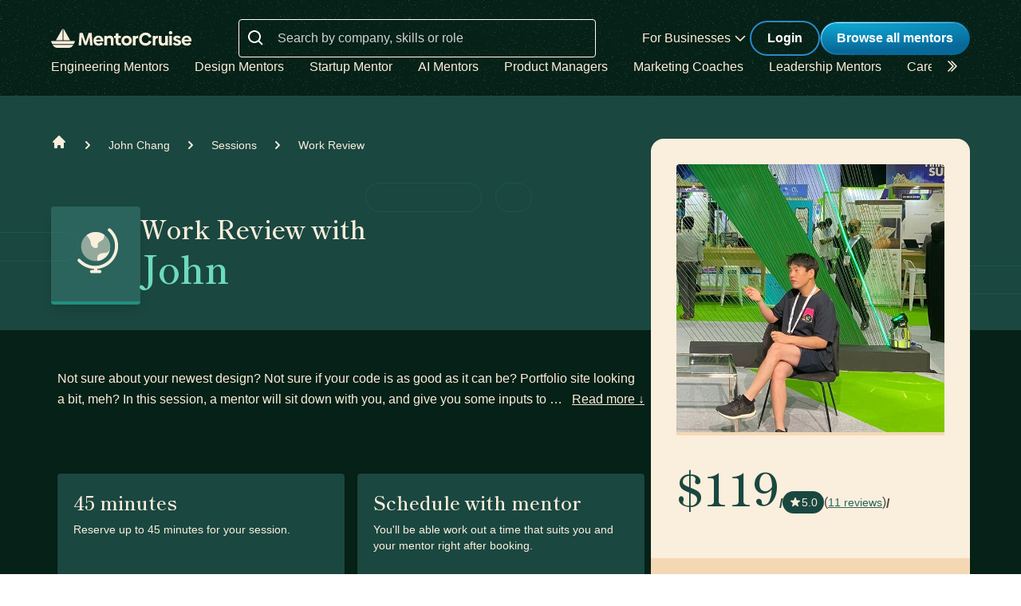

--- FILE ---
content_type: text/html; charset=utf-8
request_url: https://mentorcruise.com/sessions/work-review/book/1605/
body_size: 13865
content:


<!DOCTYPE html>
<html class="" lang="en">
<head>
    <meta http-equiv="Content-Type" content="text/html;charset=utf-8"/>
    <meta http-equiv="X-UA-Compatible" content="IE=edge">
    <meta name="viewport" content="width=device-width, initial-scale=1">
    <meta name="apple-mobile-web-app-capable" content="yes"/>
    <meta name="mobile-web-app-capable" content="yes">
    <title>Book Work Review with John Chang - MentorCruise</title>
    <meta name="description" content="Not sure about your newest design? Not sure if your code is as good as it can be? Portfolio site looking a bit, meh?

In this session, a mentor will sit down with you, and give you some inputs to make your work better, be it a code review, inputs on your design, or some inspiration for your project.

This is not a hands-on session! The mentor will not touch code or design your work for you. For something closer to that, book a consultation!">

    
    <meta name="robots" content="noindex">


    

    
        <link rel="canonical" href="https://mentorcruise.com/sessions/work-review/book/1605/">
    

    <link rel="apple-touch-icon" sizes="180x180" href="https://cdn.mentorcruise.com/img/favicons/apple-touch-icon.png">
    <link rel="icon" type="image/png" sizes="196x196" href="https://cdn.mentorcruise.com/img/favicons/favicon-196x196.png">
    <link rel="icon" type="image/png" sizes="96x96" href="https://cdn.mentorcruise.com/img/favicons/favicon-96x96.png">
    <link rel="icon" type="image/png" sizes="32x32" href="https://cdn.mentorcruise.com/img/favicons/favicon-32x32.png">
    <link rel="icon" type="image/png" sizes="16x16" href="https://cdn.mentorcruise.com/img/favicons/favicon-16x16.png">
    <link rel="manifest" href="/manifest.json">
    <link rel="mask-icon" href="https://cdn.mentorcruise.com/img/favicons/safari-pinned-tab.svg" color="#5bbad5">
    <meta name="theme-color" content="#ffffff">

    <meta name="p:domain_verify" content="083c064bdfdef31e92e162517e3c52fd"/>

    
    <meta name="twitter:card" content="summary_large_image">
    <meta name="twitter:site" content="@mentorcruise">
    <meta name="twitter:title"
          content="Book Work Review with John - MentorCruise">
    <meta name="og:description"
          content="Not sure about your newest design? Not sure if your code is as good as it can be? Portfolio site looking a bit, meh?

In this session, a mentor will sit down with you, and give you some inputs to make your work better, be it a code review, inputs on your design, or some inspiration for your project.

This is not a hands-on session! The mentor will not touch code or design your work for you. For something closer to that, book a consultation!">

    <meta property="og:image" content="https://api.placid.app/u/vmevep7crzpj1?profile-img[image]=https%3A%2F%2Fcdn.mentorcruise.com%2Fcache%2Fc53d60ea00cb69150f5bb51791465b34%2F9fb6e26f2d04c12d%2F8d47e635f7cd0e9cde99886d100db2c9.jpg&amp;mentor-name[text]=John+Chang&amp;mentor-job-title[text]=Software+Engineer&amp;mentor-company[text]=%40+Amazon&amp;mentee-role[text]=Work+Review"/>
    <meta property="twitter:image" content="https://api.placid.app/u/vmevep7crzpj1?profile-img[image]=https%3A%2F%2Fcdn.mentorcruise.com%2Fcache%2Fc53d60ea00cb69150f5bb51791465b34%2F9fb6e26f2d04c12d%2F8d47e635f7cd0e9cde99886d100db2c9.jpg&amp;mentor-name[text]=John+Chang&amp;mentor-job-title[text]=Software+Engineer&amp;mentor-company[text]=%40+Amazon&amp;mentee-role[text]=Work+Review"/>
    <meta prefix="og: http://ogp.me/ns#" property="og:url"
          content="https://mentorcruise.com/sessions/work-review/book/1605/"/>

    <meta property="og:image:height" content="630"/>
    <meta property="og:image:width" content="1200"/>


    
    
        <link rel="preconnect" href="https://rsms.me/">
        <link rel="stylesheet" href="https://rsms.me/inter/inter.css">

        <!-- Preload critical Shippori fonts FIRST -->
        <link rel="preload" href="https://cdn.mentorcruise.com/css/fonts/ShipporiMincho-Regular.woff2" as="font" type="font/woff2" crossorigin>
        <link rel="preload" href="https://cdn.mentorcruise.com/css/fonts/ShipporiMincho-SemiBold.woff2" as="font" type="font/woff2" crossorigin>
        <link rel="preload" href="https://cdn.mentorcruise.com/css/fonts/ShipporiMincho-Medium.woff2" as="font" type="font/woff2" crossorigin>
        <link rel="preload" href="https://cdn.mentorcruise.com/css/fonts/ShipporiMincho-ExtraBold.woff2" as="font" type="font/woff2" crossorigin>
        
        <link rel="stylesheet" href="https://cdn.mentorcruise.com/css/fonts/NotoColorEmoji.css"/>
        
        <link rel="stylesheet" href="https://cdn.mentorcruise.com/css/fonts/ShipporiMincho.css"/>

        <link rel="stylesheet" href="https://cdn.mentorcruise.com/css/minireset.css">

        
    <link rel="preload" href="https://cdn.mentorcruise.com/css/bulma.css" as="style"
            onload="this.onload=null;this.rel='stylesheet'">
    <noscript>
        <link rel="stylesheet" href="https://cdn.mentorcruise.com/css/bulma.css">
    </noscript>


        
    <link rel="preload" href="https://cdn.mentorcruise.com/css/app.min.css" as="style"
        onload="this.onload=null;this.rel='stylesheet'">
    <noscript>
        <link rel="stylesheet" href="https://cdn.mentorcruise.com/css/app.min.css">
    </noscript>

    <link rel="stylesheet" type="text/css" href="https://cdn.mentorcruise.com/css/tailwind.frontend.min.css"/>


        <link rel="stylesheet" type="text/css" href="https://cdn.mentorcruise.com/css/tailwind.shared.min.css"/>
    



    


    
        <script async src="https://js.stripe.com/v3/"></script>
    
    <script>
  !function (t, e) {
    var o, n, p, r;
    e.__SV || (window.posthog = e, e._i = [], e.init = function (i, s, a) {
      function g(t, e) {
        var o = e.split(".");
        2 == o.length && (t = t[o[0]], e = o[1]), t[e] = function () {
          t.push([e].concat(Array.prototype.slice.call(arguments, 0)))
        }
      }

      (p = t.createElement("script")).type = "text/javascript", p.async = !0, p.src = s.api_host.replace(".i.posthog.com", "-assets.i.posthog.com") + "/static/array.js", (r = t.getElementsByTagName("script")[0]).parentNode.insertBefore(p, r);
      var u = e;
      for (void 0 !== a ? u = e[a] = [] : a = "posthog", u.people = u.people || [], u.toString = function (t) {
        var e = "posthog";
        return "posthog" !== a && (e += "." + a), t || (e += " (stub)"), e
      }, u.people.toString = function () {
        return u.toString(1) + ".people (stub)"
      }, o = "capture identify alias people.set people.set_once set_config register register_once unregister opt_out_capturing has_opted_out_capturing opt_in_capturing reset isFeatureEnabled onFeatureFlags getFeatureFlag getFeatureFlagPayload reloadFeatureFlags group updateEarlyAccessFeatureEnrollment getEarlyAccessFeatures getActiveMatchingSurveys getSurveys getNextSurveyStep onSessionId setPersonProperties".split(" "), n = 0; n < o.length; n++) g(u, o[n]);
      e._i.push([i, s, a])
    }, e.__SV = 1)
  }(document, window.posthog || []);
  posthog.init('phc_IzF2cRn8lIqiClHrZspczjrkkQUHe7Bv1P0sDCrGyNm', {
    api_host: 'https://eu.posthog.com',
    autocapture: false,
    
  });
  
</script>
    <script src="https://cdn.brevo.com/js/sdk-loader.js" async></script>
<script>
  // Version: 2.0
  window.Brevo = window.Brevo || [];
  Brevo.push([
    "init",
    {
      client_key: "xzrz2d7tk1ii25aczdsaa0pa",
      // Optional: Add other initialization options, see documentation
    }
  ]);
</script>


    <!-- Google Tag Manager -->
<script>(function(w,d,s,l,i){w[l]=w[l]||[];w[l].push({'gtm.start':
new Date().getTime(),event:'gtm.js'});var f=d.getElementsByTagName(s)[0],
j=d.createElement(s),dl=l!='dataLayer'?'&l='+l:'';j.async=true;j.src=
'https://www.googletagmanager.com/gtm.js?id='+i+dl;f.parentNode.insertBefore(j,f);
})(window,document,'script','dataLayer','GTM-T6M7X6J');</script>
<!-- End Google Tag Manager -->
    

    
    
</head>
<body class="">

<div class="hidden" id="cms_toolbar">
    
</div>

<!-- Global site tag (gtag.js) - Google Analytics -->
<script async src="https://www.googletagmanager.com/gtag/js?id=G-QSPE4CWM7X"></script>
<script>
  window.dataLayer = window.dataLayer || [];
  function gtag(){dataLayer.push(arguments);}
  gtag('js', new Date());

  gtag('config', 'G-QSPE4CWM7X');
</script>
<!-- Google Tag Manager (noscript) -->
<noscript><iframe src="https://www.googletagmanager.com/ns.html?id=GTM-T6M7X6J"
height="0" width="0" style="display:none;visibility:hidden"></iframe></noscript>
<!-- End Google Tag Manager (noscript) -->



    

    <div id="content" class="bg-brand-very-dark-green min-h-screen">
        <!-- Menu -->
        <section class="flex">
            <div>
                <div class="menu-home bg-brand-very-dark-green-noise">
                    


<div x-data="{ open: false }" x-bind:class="{ 'z-10 relative': open }">
    <header class="bg-brand-very-dark-green-noise shadow" x-data="{ mobileOpen: false }">
        <div class="mx-auto max-w-7xl px-4 lg:px-16">
            <div class="flex flex-col gap-6 items-center justify-center py-6">
                <!-- Main navigation row -->
                <div class="relative flex gap-x-8 items-center justify-between w-full">
                    <!-- Logo -->
                    <div class="flex relative">
                        <div class="flex flex-shrink-0 items-center">
                            <a class="block" href="/">
                                <img class="block" style="width: 177px; height: 24px;" src="https://cdn.mentorcruise.com/img/mc-logo-white.svg"
                                    alt="MentorCruise">
                            </a>
                        </div>
                    </div>

                    <!-- Search bar (desktop) -->
                    
                        <div class="hidden lg:block flex-1 max-w-md mx-8" id="search-form">
                            <label for="search" class="sr-only">Search</label>
                            <div class="relative">
                                <div class="absolute inset-y-0 left-0 flex items-center pl-3 pt-1 pointer-events-none">
                                    <svg class="h-6 w-6 text-white align-middle" viewBox="0 0 24 24" fill="currentColor">
                                        <path fill-rule="evenodd" d="M8 16C9.77498 15.9996 11.4988 15.4054 12.897 14.312L17.293 18.708L18.707 17.294L14.311 12.898C15.405 11.4997 15.9996 9.77544 16 8C16 3.589 12.411 0 8 0C3.589 0 0 3.589 0 8C0 12.411 3.589 16 8 16ZM8 2C11.309 2 14 4.691 14 8C14 11.309 11.309 14 8 14C4.691 14 2 11.309 2 8C2 4.691 4.691 2 8 2Z" clip-rule="evenodd"/>
                                    </svg>
                                </div>
                                <form method="get" action="/mentor/browse/">
                                    <input id="search" name="search" value=""
                                        class="block w-full h-12 rounded border border-solid border-white bg-transparent py-2 pl-12 pr-3 text-white placeholder:text-white/80 focus:ring-2 focus:ring-brand-blue focus:border-brand-blue sm:text-base"
                                        placeholder="Search by company, skills or role" type="search">
                                </form>
                            </div>
                        </div>
                    

                    <!-- Mobile menu button -->
                    <div class="relative flex items-center lg:hidden">
                        <button type="button" @click="mobileOpen = !mobileOpen"
                                class="relative border-0 bg-transparent inline-flex items-center justify-center rounded-md p-2 text-citrine-white hover:bg-brand-dark-green hover:text-white focus:outline-none focus:ring-2 focus:ring-inset focus:ring-brand-blue"
                                aria-controls="mobile-menu" aria-expanded="false">
                            <span class="absolute -inset-0.5"></span>
                            <span class="sr-only">Open menu</span>
                            <svg class="inline-block h-6 w-6" fill="none" viewBox="0 0 24 24" stroke-width="1.5"
                                stroke="currentColor" aria-hidden="true" x-bind:class="{ 'hidden': mobileOpen, 'inline-block': !mobileOpen }">
                                <path stroke-linecap="round" stroke-linejoin="round"
                                    d="M3.75 6.75h16.5M3.75 12h16.5m-16.5 5.25h16.5"/>
                            </svg>
                            <svg class="hidden h-6 w-6" fill="none" viewBox="0 0 24 24" stroke-width="1.5" stroke="currentColor"
                                aria-hidden="true" x-bind:class="{ 'block': mobileOpen, 'hidden': !mobileOpen }">
                                <path stroke-linecap="round" stroke-linejoin="round" d="M6 18L18 6M6 6l12 12"/>
                            </svg>
                        </button>
                    </div>

                    <!-- Desktop navigation -->
                    <div class="hidden lg:flex gap-x-8 items-center">
                        <!-- For Businesses dropdown -->
                        <div @mouseover="open = true" @mouseleave="open = false"
                            class="relative inline-block text-left">
                            <div>
                                
                                    <div type="button"
                                        class="text-citrine-white cursor-default py-2 text-base font-normal whitespace-nowrap flex items-center gap-1"
                                        id="menu-button" :aria-expanded="open" aria-haspopup="true">
                                        For Businesses
                                        <svg class="h-6 w-6 text-citrine-white" viewBox="0 0 24 24" fill="currentColor">
                                            <path fill-rule="evenodd" d="M12.3977 15.6629C12.178 15.8826 11.8219 15.8826 11.6022 15.6629L5.86739 9.92804C5.64772 9.70837 5.64772 9.35227 5.86739 9.13259L6.13256 8.86739C6.35222 8.64772 6.70838 8.64772 6.92805 8.86739L12 13.9393L17.0719 8.86739C17.2916 8.64772 17.6477 8.64772 17.8674 8.86739L18.1326 9.13259C18.3522 9.35227 18.3522 9.70837 18.1326 9.92804L12.3977 15.6629Z" clip-rule="evenodd"/>
                                        </svg>
                                    </div>
                                
                            </div>

                            <div x-show="open" style="display: none;"
                                class="absolute right-0 z-50 w-56 origin-top-right rounded-md bg-white shadow-lg ring-1 ring-black ring-opacity-5 focus:outline-none"
                                role="menu" aria-orientation="vertical" aria-labelledby="menu-button" tabindex="-1"
                                x-transition:enter="transition ease-out duration-100"
                                x-transition:enter-start="transform opacity-0 scale-95"
                                x-transition:enter-end="transform opacity-100 scale-100"
                                x-transition:leave="transition ease-in duration-75"
                                x-transition:leave-start="transform opacity-100 scale-100"
                                x-transition:leave-end="transform opacity-0 scale-95">
                                <div class="py-1" role="none">
                                    <a href="/teams/"
                                    class="text-stone-900 inline-block w-full px-4 py-2 text-sm hover:bg-gray-100"
                                    role="menuitem" tabindex="-1" id="menu-item-0">Mentorship for Teams</a>
                                    <a href="/teams/info/"
                                    class="text-stone-900 inline-block w-full px-4 py-2 text-sm hover:bg-gray-100"
                                    role="menuitem" tabindex="-1" id="menu-item-1">Information for Employers</a>
                                    <a href="/executives/"
                                    class="text-stone-900 inline-block w-full px-4 py-2 text-sm hover:bg-gray-100"
                                    role="menuitem" tabindex="-1" id="menu-item-2">Executive Team Coaching</a>
                                    <a href="/fractional-executive/"
                                    class="text-stone-900 inline-block w-full px-4 py-2 text-sm hover:bg-gray-100"
                                    role="menuitem" tabindex="-1" id="menu-item-3">Fractional Executives</a>
                                </div>
                            </div>
                        </div>

                        <!-- Action buttons -->
                        <div class="flex gap-4 items-center">
                            
                                
                                    <!-- Log in button -->
                                    <a href="/auth/login/" 
                                    class="secondary-btn small text-white"
                                    title="Login">
                                        Login
                                    </a>
                                
                            

                            
                                <!-- Browse All Mentors button -->
                                <a class="primary-btn py-2 px-5" 
                                id="main-cta" href="/mentor/browse/" title="Find a mentor">
                                    Browse all mentors
                                </a>
                            
                        </div>
                    </div>
                </div>

                <!-- Sub-navigation -->
                
                    <div class="hidden lg:block w-full" id="subnav"
                        x-data="{ 
                            canScrollLeft: false, 
                            canScrollRight: false,
                            updateScrollButtons() { 
                                const el = this.$refs.scrollableNav; 
                                if (!el) return; 
                                const threshold = 2; // account for subpixel rounding
                                const maxScrollLeft = el.scrollWidth - el.clientWidth;
                                this.canScrollLeft = el.scrollLeft > threshold; 
                                this.canScrollRight = (el.scrollWidth > el.clientWidth + threshold) && (el.scrollLeft < (maxScrollLeft - threshold)); 
                            }
                        }"
                        x-init="$nextTick(() => { 
                            const component = $data; 
                            const el = component.$refs.scrollableNav; 
                            if (el) { 
                                el.scrollLeft = 0; 
                                const onUpdate = () => component.updateScrollButtons(); 
                                el.addEventListener('scroll', onUpdate, { passive: true }); 
                                window.addEventListener('resize', onUpdate); 
                                window.addEventListener('load', onUpdate); 
                                if (window.ResizeObserver) { new ResizeObserver(onUpdate).observe(el); } 
                                onUpdate(); 
                            } else { 
                                component.updateScrollButtons(); 
                            } 
                        })"
                    >
                        <div class="relative w-full">
                            <nav x-ref="scrollableNav" class="flex w-full pr-8 overflow-x-auto scrollbar-hide space-x-8 items-center" aria-label="Global" id="scrollable-nav">
                            <a href="/skill/engineering/"
                            class="text-citrine-white hover:text-white  text-base font-normal whitespace-nowrap transition-colors">
                                Engineering Mentors
                            </a>
                            <a href="/skill/design/"
                            class="text-citrine-white hover:text-white  text-base font-normal whitespace-nowrap transition-colors">
                                Design Mentors
                            </a>
                            <a href="/skill/startup/"
                            class="text-citrine-white hover:text-white  text-base font-normal whitespace-nowrap transition-colors">
                                Startup Mentor
                            </a>
                            <a href="/skill/artificial%20intelligence/"
                            class="text-citrine-white hover:text-white  text-base font-normal whitespace-nowrap transition-colors">
                                AI Mentors
                            </a>
                            <a href="/skill/product%20management/"
                            class="text-citrine-white hover:text-white  text-base font-normal whitespace-nowrap transition-colors">
                                Product Managers
                            </a>
                            <a href="/skill/marketing/"
                            class="text-citrine-white hover:text-white  text-base font-normal whitespace-nowrap transition-colors">
                                Marketing Coaches
                            </a>
                            <a href="/skill/leadership/"
                            class="text-citrine-white hover:text-white  text-base font-normal whitespace-nowrap transition-colors">
                                Leadership Mentors
                            </a>
                            <a href="/skill/career/"
                            class="text-citrine-white hover:text-white  text-base font-normal whitespace-nowrap transition-colors">
                                Career Coaches
                            </a>
                            <a href="/top/"
                            class="text-citrine-white hover:text-white  text-base font-normal whitespace-nowrap transition-colors">
                                Top Mentors
                            </a>
                            </nav>

                            <!-- Left arrow button (overlay) -->
                            <div class="absolute inset-y-0 left-0 w-12 z-10 flex items-center justify-center bg-gradient-to-r from-brand-very-dark-green to-transparent transition-opacity duration-200" x-cloak style="display: none;"
                                x-bind:class="{ 'opacity-100': canScrollLeft, 'opacity-0 pointer-events-none': !canScrollLeft }">
                                <button type="button"
                                    class="mx-2 text-citrine-white bg-transparent hover:text-white cursor-pointer transition transform hover:scale-105 focus:outline-none border-0"
                                    @click="$refs.scrollableNav && $refs.scrollableNav.scrollBy({ left: -300, behavior: 'smooth' })"
                                    @keydown.enter="$event.currentTarget.click()"
                                    @keydown.space.prevent="$event.currentTarget.click()"
                                    aria-label="Scroll categories left">
                                    <svg class="h-6 w-6 transform rotate-180" fill="none" viewBox="0 0 24 24" stroke-width="1.5" stroke="currentColor">
                                        <path stroke-linecap="round" stroke-linejoin="round" d="M5 15l6-6-6-6" />
                                        <path stroke-linecap="round" stroke-linejoin="round" d="M1 15l6-6-6-6" />
                                    </svg>
                                </button>
                            </div>

                            <!-- Right arrow button (overlay) -->
                            <div class="absolute inset-y-0 right-0 w-12 z-10 flex pl-4 items-center justify-center bg-brand-very-dark-green-noise transition-opacity duration-200" x-cloak
                                x-bind:class="{ 'opacity-100': canScrollRight, 'opacity-0 pointer-events-none': !canScrollRight }">
                                <button type="button"
                                    class="mx-2 text-citrine-white bg-transparent hover:text-white cursor-pointer transition transform hover:scale-105 focus:outline-none border-0 pt-2"
                                    @click="$refs.scrollableNav && $refs.scrollableNav.scrollBy({ left: 300, behavior: 'smooth' })"
                                    @keydown.enter="$event.currentTarget.click()"
                                    @keydown.space.prevent="$event.currentTarget.click()"
                                    aria-label="Scroll categories right">
                                    <svg class="h-6 w-6" fill="none" viewBox="0 0 24 24" stroke-width="1.5" stroke="currentColor">
                                        <path stroke-linecap="round" stroke-linejoin="round" d="M5 15l6-6-6-6" />
                                        <path stroke-linecap="round" stroke-linejoin="round" d="M1 15l6-6-6-6" />
                                    </svg>
                                </button>
                            </div>
                        </div>
                    </div>
                
            </div>
        </div>

        <!-- Mobile menu -->
        <nav class="lg:hidden" aria-label="Global" id="mobile-menu" x-show="mobileOpen" style="display: none;">
            <div class="space-y-1 px-4 pb-3 pt-4 bg-brand-dark-green border-solid border-0 border-t border-brand-dark-green">
                <!-- Mobile search -->
                
                    <div class="pb-3">
                        <form method="get" action="/mentor/browse/">
                            <div class="relative">
                                <div class="absolute inset-y-0 left-0 flex items-center pl-3 pointer-events-none">
                                    <svg class="h-5 w-5 text-white" viewBox="0 0 20 20" fill="currentColor">
                                        <path fill-rule="evenodd" d="M9 3.5a5.5 5.5 0 100 11 5.5 5.5 0 000-11zM2 9a7 7 0 1112.452 4.391l3.328 3.329a.75.75 0 11-1.06 1.06l-3.329-3.328A7 7 0 012 9z" clip-rule="evenodd"/>
                                    </svg>
                                </div>
                                <input name="search" value=""
                                    class="block w-full rounded border border-solid border-white bg-transparent py-2 pl-10 pr-3 text-white placeholder:text-white/80 focus:ring-2 focus:ring-brand-blue focus:border-brand-blue"
                                    placeholder="Search by company, skills or role" type="search">
                            </div>
                        </form>
                    </div>
                
                
                <a href="/mentor/browse/"
                class="text-citrine-white hover:bg-brand-dark-green hover:text-white inline-block w-full rounded-md py-3 px-3 text-base font-medium"
                aria-current="page">Find a mentor</a>
                <a href="/teams/"
                class="text-citrine-white hover:bg-brand-dark-green hover:text-white inline-block w-full rounded-md py-3 px-3 text-base font-medium">For businesses</a>
                
                    <a href="/auth/login/"
                    class="text-citrine-white hover:bg-brand-dark-green hover:text-white inline-block w-full rounded-md py-3 px-3 text-base font-medium">Login</a>
                
            </div>
        </nav>
    </header>
</div>

<style>
    /* only on desktop */

    @media (min-width: 1024px) {
        .scrollable-list-container {
            position: relative;
            width: 100%; /* Adjust based on your layout requirements */
        }

        .scrollable-list-container::after {
            content: '';
            position: absolute;
            right: 0;
            top: 0;
            width: 20px; /* Width of the gradient */
            height: 100%;
            background: linear-gradient(to left, rgba(255, 255, 255, 1), rgba(255, 255, 255, 0));
            pointer-events: none; /* Ensures clicks pass through */
        }
    }

</style>
                </div>
            </div>
        </section>

        <!-- Header Section matching Figma design -->
        <div class="relative bg-gossamer-900 overflow-hidden">
            <!-- Decorative borders from Figma design -->
            <div class="absolute h-[37px] left-[458px] rounded-[69.395px] top-[109px] w-[146px] opacity-20">
                <div class="absolute border-brand-green border-[1.388px] border-solid inset-0 pointer-events-none rounded-[69.395px]"></div>
            </div>
            <div class="absolute h-[37px] left-[-48px] rounded-[69.395px] top-[171px] w-[146px] opacity-20">
                <div class="absolute border-brand-green border-[1.388px] border-solid inset-0 pointer-events-none rounded-[69.395px]"></div>
            </div>
            <div class="absolute h-[37px] left-[621px] rounded-[69.395px] top-[109px] w-[46px] opacity-20">
                <div class="absolute border-brand-green border-[1.388px] border-solid inset-0 pointer-events-none rounded-[69.395px]"></div>
            </div>
            <div class="absolute h-9 left-[1310px] rounded-[69.395px] top-[52px] w-96 opacity-20">
                <div class="absolute border-brand-green border-[1.388px] border-solid inset-0 pointer-events-none rounded-[69.395px]"></div>
            </div>
            <div class="absolute h-9 left-[831px] rounded-[69.395px] top-[213px] w-[577px] opacity-20">
                <div class="absolute border-brand-green border-[1.388px] border-solid inset-0 pointer-events-none rounded-[69.395px]"></div>
            </div>
            
            <div class="max-w-screen-xl mx-auto my-4 px-4 md:px-16">
                <!-- Breadcrumb Navigation -->
                <nav class="hidden sm:flex pl-0 py-8" aria-label="Breadcrumb">
                    <div class="flex items-center space-x-4">
                        <div>
                            <div>
                                <a href="/" class="text-citrine-white hover:text-gossamer-300">
                                    <svg class="flex-shrink-0 h-5 w-5" xmlns="http://www.w3.org/2000/svg"
                                         viewBox="0 0 20 20"
                                         fill="currentColor" aria-hidden="true">
                                        <path d="M10.707 2.293a1 1 0 00-1.414 0l-7 7a1 1 0 001.414 1.414L4 10.414V17a1 1 0 001 1h2a1 1 0 001-1v-2a1 1 0 011-1h2a1 1 0 011 1v2a1 1 0 001 1h2a1 1 0 001-1v-6.586l.293.293a1 1 0 001.414-1.414l-7-7z"/>
                                    </svg>
                                    <span class="sr-only">Home</span>
                                </a>
                            </div>
                        </div>

                        <div>
                            <div class="flex items-center">
                                <svg class="flex-shrink-0 h-5 w-5 text-citrine-white" xmlns="http://www.w3.org/2000/svg"
                                     viewBox="0 0 20 20" fill="currentColor" aria-hidden="true">
                                    <path fill-rule="evenodd"
                                          d="M7.293 14.707a1 1 0 010-1.414L10.586 10 7.293 6.707a1 1 0 011.414-1.414l4 4a1 1 0 010 1.414l-4 4a1 1 0 01-1.414 0z"
                                          clip-rule="evenodd"/>
                                </svg>
                                <a href="/mentor/johnchang/"
                                   class="ml-4 text-sm font-medium text-citrine-white hover:text-gossamer-300">John Chang</a>
                            </div>
                        </div>

                        <div>
                            <div class="flex items-center">
                                <svg class="flex-shrink-0 h-5 w-5 text-citrine-white" xmlns="http://www.w3.org/2000/svg"
                                     viewBox="0 0 20 20" fill="currentColor" aria-hidden="true">
                                    <path fill-rule="evenodd"
                                          d="M7.293 14.707a1 1 0 010-1.414L10.586 10 7.293 6.707a1 1 0 011.414-1.414l4 4a1 1 0 010 1.414l-4 4a1 1 0 01-1.414 0z"
                                          clip-rule="evenodd"/>
                                </svg>
                                <a href="/sessions/"
                                   class="ml-4 text-sm font-medium text-citrine-white hover:text-gossamer-300">Sessions</a>
                            </div>
                        </div>

                        <div>
                            <div class="flex items-center">
                                <svg class="flex-shrink-0 h-5 w-5 text-citrine-white" xmlns="http://www.w3.org/2000/svg"
                                     viewBox="0 0 20 20" fill="currentColor" aria-hidden="true">
                                    <path fill-rule="evenodd"
                                          d="M7.293 14.707a1 1 0 010-1.414L10.586 10 7.293 6.707a1 1 0 011.414-1.414l4 4a1 1 0 010 1.414l-4 4a1 1 0 01-1.414 0z"
                                          clip-rule="evenodd"/>
                                </svg>
                                <span class="ml-4 text-sm font-medium text-citrine-white" aria-current="page">Work Review</span>
                            </div>
                        </div>
                    </div>
                </nav>

                <!-- Main Header Content -->
                <div class="flex items-start justify-between gap-10 my-8">
                    <!-- Left: Session Title & Info -->
                    <div class="flex-1 flex items-center gap-10">
                        <!-- Session Icon -->
                        <div class="hidden md:block bg-brand-dark-green rounded p-6 flex-shrink-0 border-0 border-solid border-b-4 border-brand-green shadow-lg">
                            <img src="https://cdn.mentorcruise.com/img/icons/globus-white.svg" alt="Session" class="w-16 h-16">
                        </div>
                        
                        <!-- Session Title -->
                        <div class="flex-1 max-w-sm lgmax-w-md">
                            <div class="mb-3">
                                <h1 class="text-citrine-white text-[32px] leading-[1.3] font-shippori font-semibold">
                                    Work Review with
                                </h1>
                                <h2 class="text-[#6fd9c1] text-[48px] leading-[1.2] font-shippori font-semibold">
                                    John
                                </h2>
                            </div>
                        </div>
                    </div>
                </div>
            </div>
        </div>

        <div class="flex flex-col lg:flex-row py-12 gap-x-12 px-4 lg:px-16 relative">
            <div class="max-w-7xl mx-auto px-2 pb-8">
                <!-- Copy/Session Description -->
                <div class="mb-8">
                    <div class="text-citrine-white text-base leading-relaxed">
                        Not sure about your newest design? Not sure if your code is as good as it can be? Portfolio site looking a bit, meh? In this session, a mentor will sit down with you, and give you some inputs to …
                        <a href="#about" class="text-citrine-white underline font-medium ml-2">Read more ↓</a>
                    </div>
                </div>

                <div class="block lg:hidden my-4 max-w-[400px] mx-auto">
                    

<div class="w-full lg:w-[400px] max-w-[400px] mx-auto flex-shrink-0 sticky top-0 -mt-0 lg:-mt-72">
    <div class="bg-citrine-white rounded-2xl overflow-hidden">
        <!-- Mentor Image & Info -->
        <div class="p-8">
            <div class="w-full rounded mb-6 overflow-hidden">
                <img src="https://cdn.mentorcruise.com/cache/c53d60ea00cb69150f5bb51791465b34/9fb6e26f2d04c12d/8d47e635f7cd0e9cde99886d100db2c9.jpg" alt="John Chang" class="w-full h-full object-cover border-0 border-solid border-b-4 border-peach-cream-200">
            </div>
            
            <div class="flex items-end gap-3 mb-6">
                <div class="text-gossamer-900 text-[56px] leading-[1.2] font-shippori font-semibold">
                    $119
                </div>
                <div class="text-gossamer-900 text-base font-semibold">/</div>
                <div class="flex items-center gap-2">
                    
                        <div class="bg-gossamer-900 rounded-full px-2 py-1 flex items-center gap-1">
                            <svg class="w-4 h-4 text-citrine-white" fill="currentColor" viewBox="0 0 20 20">
                                <path d="M9.049 2.927c.3-.921 1.603-.921 1.902 0l1.07 3.292a1 1 0 00.95.69h3.462c.969 0 1.371 1.24.588 1.81l-2.8 2.034a1 1 0 00-.364 1.118l1.07 3.292c.3.921-.755 1.688-1.54 1.118l-2.8-2.034a1 1 0 00-1.175 0l-2.8 2.034c-.784.57-1.838-.197-1.539-1.118l1.07-3.292a1 1 0 00-.364-1.118L2.98 8.72c-.783-.57-.38-1.81.588-1.81h3.461a1 1 0 00.951-.69l1.07-3.292z"/>
                            </svg>
                            <span class="text-citrine-white text-sm font-normal">5.0</span>
                        </div>
                        <span class="hidden md:inline-block text-[#4d473c] text-base whitespace-nowrap">(<a href="#reviews" class="underline text-sm">11 reviews</a>)</span>
                    
                </div>
                <div class="text-[#4d473c] text-base font-semibold">/</div>
                <div class="flex items-center gap-3">
                    
                        <span class="text-[#4d473c] font-semibold font-emoji">🇺🇸</span>
                    
                </div>
            </div>
        </div>
        
        <!-- Booking Section -->
        <div class="bg-peach-cream-200 p-8">
            
                <a href="/sessions/work-review/info/1605/" 
                   class="w-full primary-btn text-center">
                    Continue to booking
                </a>
            
            
            <p class="text-brand-dark-text-2nd text-xs text-center pt-2 leading-[1.5]">
                Scheduling conflict? No-show? Cancel session & get your money back instantly.
            </p>
        </div>
    </div>
    
    <!-- Availability Notice -->
    
</div>
                </div>
            
                <!-- Session Info Cards -->
                <div class="grid grid-cols-1 md:grid-cols-2 gap-4 my-20">
                    <div class="box dark">
                        <h3 class="heading-4 text-citrine-white mb-2">45 minutes</h3>
                        <p class="text-brand-light-text text-sm">Reserve up to 45 minutes for your session.</p>
                    </div>

                    <div class="box dark">
                        
                            <h3 class="heading-4 text-citrine-white mb-2">Schedule with mentor</h3>
                            <p class="text-brand-light-text text-sm">You'll be able work out a time that suits you and your mentor right after booking.</p>
                        
                    </div>
                </div>

                <!-- Session Description -->
                <div id="about" class="mb-16">
                    <div class="border-0 border-solid border-l-4 border-brand-green pl-6">
                        <h2 class="heading-2 text-citrine-white mb-6">About this Session</h2>
                        <div class="text-citrine-white text-base leading-relaxed space-y-4 ugc">
                            <p>Not sure about your newest design? Not sure if your code is as good as it can be? Portfolio site looking a bit, meh?</p>

<p>In this session, a mentor will sit down with you, and give you some inputs to make your work better, be it a code review, inputs on your design, or some inspiration for your project.</p>

<p>This is not a hands-on session! The mentor will not touch code or design your work for you. For something closer to that, book a consultation!</p>
                        </div>
                        
                        
                            <h3 class="heading-2 text-citrine-white mt-12 mb-6">Your mentor</h3>
                            <div class="text-citrine-white text-base leading-relaxed space-y-4 ugc">
                                
                                    <p>I have reviewed and scrutinised many code reviews, often asking why certain decisions were made, why code was written the way it was etc. I give advice on optimal patterns, best practices and what clean code constitutes of. Furthermore, I am able to give advice whether optimising certain logic is necessary. </p>
                                
                            </div>
                        
                    </div>
                </div>

                <!-- Our Pledge Section -->
                <div class="my-20 box dark">
                    <div class="text-center mb-12">
                        <h2 class="heading-2 text-citrine-white mb-6">Our pledge</h2>
                        <p class="text-lg text-brand-light-text leading-relaxed max-w-3xl mx-auto">
                            We're committed to providing a safe and reliable mentorship experience with quality mentors.
                        </p>
                    </div>
                    
                    <div class="grid grid-cols-1 md:grid-cols-3 gap-8">
                        <div class="text-center">
                            <div class="w-16 h-16 mx-auto mb-6">
                                <img src="https://cdn.mentorcruise.com/img/icons/user-check.svg" alt="No-show protection" class="w-full h-full">
                            </div>
                            <h3 class="heading-4 text-citrine-white mb-4">Protected</h3>
                            <p class="text-base text-brand-light-text leading-relaxed">
                                If you don't hear from a mentor, it only takes one click to get your money back.
                            </p>
                        </div>

                        <div class="text-center">
                            <div class="w-16 h-16 mx-auto mb-6">
                                <img src="https://cdn.mentorcruise.com/img/icons/medal.svg" alt="Top rated mentor" class="w-full h-full">
                            </div>
                            <h3 class="heading-4 text-citrine-white mb-4">Top-rated</h3>
                            <p class="text-base text-brand-light-text leading-relaxed">
                                We take quality seriously! All mentors are pre-vetted and continuously evaluated based on their ratings.
                            </p>
                        </div>

                        <div class="text-center">
                            <div class="w-16 h-16 mx-auto mb-6">
                                <img src="https://cdn.mentorcruise.com/img/icons/globus-white.svg" alt="Easy scheduling" class="w-full h-full">
                            </div>
                            <h3 class="heading-4 text-citrine-white mb-4">Easy scheduling</h3>
                            <p class="text-base text-brand-light-text leading-relaxed">
                                We find the easiest way to schedule your session with your mentor.
                            </p>
                        </div>
                    </div>
                    <!-- Final CTA -->
                    
                        <div class="text-center mt-16">
                            <a href="/sessions/work-review/info/1605/" 
                            class="primary-btn">
                                Continue to booking
                            </a>
                        </div>
                    
                </div>

                <!-- Other Sessions -->
                
                    <div class="mb-16">
                        <div class="mb-8">
                            <h2 class="heading-2 text-citrine-white">Mentees also viewed</h2>
                        </div>
                        
                        <div class="space-y-4">
                            
                                <div class="box light hover:bg-citrine-white cursor-default">
                                    <div class="flex flex-col sm:flex-row items-center gap-6">
                                        <!-- Mentor Image -->
                                        <div class="flex-shrink-0">
                                            <div class="w-24 h-24 rounded-lg overflow-hidden">
                                                <img src="https://cdn.mentorcruise.com/cache/c53d60ea00cb69150f5bb51791465b34/9fb6e26f2d04c12d/8d47e635f7cd0e9cde99886d100db2c9.jpg" 
                                                     alt="John Chang" 
                                                     class="w-full h-full object-cover">
                                            </div>
                                        </div>
                                        
                                        <!-- Session Details -->
                                        <div class="flex-1">
                                            <h3 class="heading-4 text-peach-cream-900 mb-2">
                                                Come up with a study plan with John
                                            </h3>
                                            <p class="text-base text-brand-dark-text-2nd mb-3">
                                                Software Engineer at <strong>Amazon</strong>
                                            </p>
                                            <div class="text-2xl font-bold text-gossamer-900 font-shippori">
                                                $99
                                            </div>
                                        </div>
                                        
                                        <!-- See More Button -->
                                        <div class="flex-shrink-0">
                                            <a href="/sessions/come-up-with-a-study-plan-john-changnone/book/1821/" 
                                               class="secondary-btn">
                                                See more
                                            </a>
                                        </div>
                                    </div>
                                </div>
                            
                                <div class="box light hover:bg-citrine-white cursor-default">
                                    <div class="flex flex-col sm:flex-row items-center gap-6">
                                        <!-- Mentor Image -->
                                        <div class="flex-shrink-0">
                                            <div class="w-24 h-24 rounded-lg overflow-hidden">
                                                <img src="https://cdn.mentorcruise.com/cache/c53d60ea00cb69150f5bb51791465b34/9fb6e26f2d04c12d/8d47e635f7cd0e9cde99886d100db2c9.jpg" 
                                                     alt="John Chang" 
                                                     class="w-full h-full object-cover">
                                            </div>
                                        </div>
                                        
                                        <!-- Session Details -->
                                        <div class="flex-1">
                                            <h3 class="heading-4 text-peach-cream-900 mb-2">
                                                Resume Feedback with John
                                            </h3>
                                            <p class="text-base text-brand-dark-text-2nd mb-3">
                                                Software Engineer at <strong>Amazon</strong>
                                            </p>
                                            <div class="text-2xl font-bold text-gossamer-900 font-shippori">
                                                $89
                                            </div>
                                        </div>
                                        
                                        <!-- See More Button -->
                                        <div class="flex-shrink-0">
                                            <a href="/sessions/cv-feedback/book/1604/" 
                                               class="secondary-btn">
                                                See more
                                            </a>
                                        </div>
                                    </div>
                                </div>
                            
                                <div class="box light hover:bg-citrine-white cursor-default">
                                    <div class="flex flex-col sm:flex-row items-center gap-6">
                                        <!-- Mentor Image -->
                                        <div class="flex-shrink-0">
                                            <div class="w-24 h-24 rounded-lg overflow-hidden">
                                                <img src="https://cdn.mentorcruise.com/cache/0041c11d166b3a65e733a852086539df/ee20169c7056533b/5c3b559d124d075e3c17728cc2a869cb.jpg" 
                                                     alt="Lior Rishti" 
                                                     class="w-full h-full object-cover">
                                            </div>
                                        </div>
                                        
                                        <!-- Session Details -->
                                        <div class="flex-1">
                                            <h3 class="heading-4 text-peach-cream-900 mb-2">
                                                Work Review with Lior
                                            </h3>
                                            <p class="text-base text-brand-dark-text-2nd mb-3">
                                                VP Product &amp; Coach
                                            </p>
                                            <div class="text-2xl font-bold text-gossamer-900 font-shippori">
                                                $119
                                            </div>
                                        </div>
                                        
                                        <!-- See More Button -->
                                        <div class="flex-shrink-0">
                                            <a href="/sessions/work-review/book/12742/" 
                                               class="secondary-btn">
                                                See more
                                            </a>
                                        </div>
                                    </div>
                                </div>
                            
                                <div class="box light hover:bg-citrine-white cursor-default">
                                    <div class="flex flex-col sm:flex-row items-center gap-6">
                                        <!-- Mentor Image -->
                                        <div class="flex-shrink-0">
                                            <div class="w-24 h-24 rounded-lg overflow-hidden">
                                                <img src="https://cdn.mentorcruise.com/cache/c614b7779fdd54d9402f8b27b75b67b3/2b61df6a40e7d855/16f3c62ba7a18c3c82e90ec0d57ce2b7.jpg" 
                                                     alt="Morten Frank" 
                                                     class="w-full h-full object-cover">
                                            </div>
                                        </div>
                                        
                                        <!-- Session Details -->
                                        <div class="flex-1">
                                            <h3 class="heading-4 text-peach-cream-900 mb-2">
                                                Work Review with Morten
                                            </h3>
                                            <p class="text-base text-brand-dark-text-2nd mb-3">
                                                Product leader &amp; CTO at <strong>Dreaminfluencers</strong>
                                            </p>
                                            <div class="text-2xl font-bold text-gossamer-900 font-shippori">
                                                $119
                                            </div>
                                        </div>
                                        
                                        <!-- See More Button -->
                                        <div class="flex-shrink-0">
                                            <a href="/sessions/work-review/book/6707/" 
                                               class="secondary-btn">
                                                See more
                                            </a>
                                        </div>
                                    </div>
                                </div>
                            
                        </div>
                    </div>
                
            </div>
            <!-- Right: Sticky Mentor Card -->
            

<div class="w-full lg:w-[400px] max-w-[400px] mx-auto flex-shrink-0 sticky top-0 -mt-0 lg:-mt-72">
    <div class="bg-citrine-white rounded-2xl overflow-hidden">
        <!-- Mentor Image & Info -->
        <div class="p-8">
            <div class="w-full rounded mb-6 overflow-hidden">
                <img src="https://cdn.mentorcruise.com/cache/c53d60ea00cb69150f5bb51791465b34/9fb6e26f2d04c12d/8d47e635f7cd0e9cde99886d100db2c9.jpg" alt="John Chang" class="w-full h-full object-cover border-0 border-solid border-b-4 border-peach-cream-200">
            </div>
            
            <div class="flex items-end gap-3 mb-6">
                <div class="text-gossamer-900 text-[56px] leading-[1.2] font-shippori font-semibold">
                    $119
                </div>
                <div class="text-gossamer-900 text-base font-semibold">/</div>
                <div class="flex items-center gap-2">
                    
                        <div class="bg-gossamer-900 rounded-full px-2 py-1 flex items-center gap-1">
                            <svg class="w-4 h-4 text-citrine-white" fill="currentColor" viewBox="0 0 20 20">
                                <path d="M9.049 2.927c.3-.921 1.603-.921 1.902 0l1.07 3.292a1 1 0 00.95.69h3.462c.969 0 1.371 1.24.588 1.81l-2.8 2.034a1 1 0 00-.364 1.118l1.07 3.292c.3.921-.755 1.688-1.54 1.118l-2.8-2.034a1 1 0 00-1.175 0l-2.8 2.034c-.784.57-1.838-.197-1.539-1.118l1.07-3.292a1 1 0 00-.364-1.118L2.98 8.72c-.783-.57-.38-1.81.588-1.81h3.461a1 1 0 00.951-.69l1.07-3.292z"/>
                            </svg>
                            <span class="text-citrine-white text-sm font-normal">5.0</span>
                        </div>
                        <span class="hidden md:inline-block text-[#4d473c] text-base whitespace-nowrap">(<a href="#reviews" class="underline text-sm">11 reviews</a>)</span>
                    
                </div>
                <div class="text-[#4d473c] text-base font-semibold">/</div>
                <div class="flex items-center gap-3">
                    
                        <span class="text-[#4d473c] font-semibold font-emoji">🇺🇸</span>
                    
                </div>
            </div>
        </div>
        
        <!-- Booking Section -->
        <div class="bg-peach-cream-200 p-8">
            
                <a href="/sessions/work-review/info/1605/" 
                   class="w-full primary-btn text-center">
                    Continue to booking
                </a>
            
            
            <p class="text-brand-dark-text-2nd text-xs text-center pt-2 leading-[1.5]">
                Scheduling conflict? No-show? Cancel session & get your money back instantly.
            </p>
        </div>
    </div>
    
    <!-- Availability Notice -->
    
</div>
        </div>
    </div>


    



<!--NEW FOOTER-->
<footer class="background-gradient reverse" id="footer" aria-labelledby="footerHeading">
    <h2 id="footerHeading" class="sr-only">Footer</h2>
     
     <div class="relative flex flex-col justify-center lg:px-16 lg:py-20">
        <div class="bg-brand-dark-green rounded shadow-lg border-b-4 border-brand-green">
            <div class="p-12 flex flex-col lg:flex-row gap-10">
                <!-- Left Column -->
                <div class="flex-1 flex flex-col justify-between">
                    <!-- Logo -->
                    <div class="mb-6">
                        <a href="/" class="block">
                            <img class="h-6 w-auto" src="https://cdn.mentorcruise.com/img/mc-logo-white.svg" alt="MentorCruise Logo">
                        </a>
                    </div>
                    
                    <!-- Address and Contact -->
                    <div class="space-y-6 flex-1">
                        <div>
                            <p class="text-citrine-white text-sm font-normal">
                                Your trusted source to find highly-vetted mentors & industry professionals to move your career ahead.
                            </p>
                        </div>
                        
                        <div>
                            <a href="/contact/" class="text-citrine-white text-sm font-semibold mb-1">Contact</a>
                        </div>
                    </div>
                    
                    <!-- Social Links -->
                    <div class="flex gap-3 mt-6">
                        <a href="https://facebook.com/mentorcruise/" title="MentorCruise Facebook" target="_blank"
                           rel="noreferrer" class="text-citrine-white hover:text-brand-light-green transition-colors">
                            <span class="sr-only">Facebook</span>
                            <svg class="h-6 w-6" fill="currentColor" viewBox="0 0 20 20" aria-hidden="true">
                                <path d="M20 10.0611C20 4.50451 15.5229 0 10 0C4.47715 0 0 4.50451 0 10.0611C0 15.0828 3.65684 19.2452 8.4375 20V12.9694H5.89844V10.0611H8.4375V7.84452C8.4375 5.32296 9.9305 3.93012 12.2146 3.93012C13.3088 3.93012 14.4531 4.12663 14.4531 4.12663V6.60261H13.1922C11.95 6.60261 11.5625 7.37822 11.5625 8.1739V10.0611H14.3359L13.8926 12.9694H11.5625V20C16.3432 19.2452 20 15.083 20 10.0611Z"/>
                            </svg>
                        </a>

                        <a href="https://www.instagram.com/mentorcruise/" title="MentorCruise Instagram" target="_blank"
                           rel="noreferrer" class="text-citrine-white hover:text-brand-light-green transition-colors">
                            <span class="sr-only">Instagram</span>
                            <svg class="h-6 w-6" fill="currentColor" viewBox="0 0 18 18" aria-hidden="true">
                                <path fill-rule="evenodd" d="M13 0H5C2.23858 0 0 2.23858 0 5V13C0 15.7614 2.23858 18 5 18H13C15.7614 18 18 15.7614 18 13V5C18 2.23858 15.7614 0 13 0ZM16.25 13C16.2445 14.7926 14.7926 16.2445 13 16.25H5C3.20735 16.2445 1.75549 14.7926 1.75 13V5C1.75549 3.20735 3.20735 1.75549 5 1.75H13C14.7926 1.75549 16.2445 3.20735 16.25 5V13ZM13.75 5.25C14.3023 5.25 14.75 4.80228 14.75 4.25C14.75 3.69772 14.3023 3.25 13.75 3.25C13.1977 3.25 12.75 3.69772 12.75 4.25C12.75 4.80228 13.1977 5.25 13.75 5.25ZM9 4.5C6.51472 4.5 4.5 6.51472 4.5 9C4.5 11.4853 6.51472 13.5 9 13.5C11.4853 13.5 13.5 11.4853 13.5 9C13.5027 7.8057 13.0294 6.65957 12.1849 5.81508C11.3404 4.97059 10.1943 4.49734 9 4.5ZM6.25 9C6.25 10.5188 7.4812 11.75 9 11.75C10.5188 11.75 11.75 10.5188 11.75 9C11.75 7.4812 10.5188 6.25 9 6.25C7.4812 6.25 6.25 7.4812 6.25 9Z" clip-rule="evenodd"/>
                            </svg>
                        </a>

                        <a href="https://x.com/mentorcruise/" title="MentorCruise X" target="_blank"
                           rel="noreferrer" class="text-citrine-white hover:text-brand-light-green transition-colors">
                            <span class="sr-only">X.com</span>
                            <svg class="h-6 w-6" fill="currentColor" viewBox="0 0 18 16" aria-hidden="true">
                                <path d="M14.1761 0H16.9362L10.9061 6.7774L18 16H12.4456L8.0951 10.4066L3.11723 16H0.35544L6.80517 8.7508L0 0H5.69545L9.6279 5.11262L14.1761 0ZM13.2073 14.3754H14.7368L4.86441 1.53928H3.2232L13.2073 14.3754Z"/>
                            </svg>
                        </a>

                        <a href="https://www.linkedin.com/company/mentorcruise/" title="MentorCruise Linkedin"
                           target="_blank" rel="noreferrer" class="text-citrine-white hover:text-brand-light-green transition-colors">
                            <span class="sr-only">LinkedIn</span>
                            <svg class="h-6 w-6" fill="currentColor" viewBox="0 0 18 18" aria-hidden="true">
                                <path fill-rule="evenodd" d="M1.5 0C0.67157 0 0 0.67157 0 1.5V16.5C0 17.3284 0.67157 18 1.5 18H16.5C17.3284 18 18 17.3284 18 16.5V1.5C18 0.67157 17.3284 0 16.5 0H1.5ZM5.52076 4.00272C5.52639 4.95897 4.81061 5.54819 3.96123 5.54397C3.16107 5.53975 2.46357 4.90272 2.46779 4.00413C2.47201 3.15897 3.13998 2.47975 4.00764 2.49944C4.88795 2.51913 5.52639 3.1646 5.52076 4.00272ZM9.2797 6.76176H6.75971H6.7583V15.3216H9.4217V15.1219C9.4217 14.742 9.4214 14.362 9.4211 13.9819C9.4203 12.9681 9.4194 11.9532 9.4246 10.9397C9.426 10.6936 9.4372 10.4377 9.5005 10.2028C9.7381 9.3253 10.5271 8.7586 11.4074 8.8979C11.9727 8.9864 12.3467 9.3141 12.5042 9.8471C12.6013 10.1803 12.6449 10.5389 12.6491 10.8863C12.6605 11.9339 12.6589 12.9815 12.6573 14.0292C12.6567 14.399 12.6561 14.769 12.6561 15.1388V15.3202H15.328V15.1149C15.328 14.6629 15.3278 14.211 15.3275 13.7591C15.327 12.6296 15.3264 11.5001 15.3294 10.3702C15.3308 9.8597 15.276 9.3563 15.1508 8.8627C14.9638 8.1286 14.5771 7.5211 13.9485 7.0824C13.5027 6.77019 13.0133 6.5691 12.4663 6.5466C12.404 6.54401 12.3412 6.54062 12.2781 6.53721C11.9984 6.52209 11.7141 6.50673 11.4467 6.56066C10.6817 6.71394 10.0096 7.0641 9.5019 7.6814C9.4429 7.7522 9.3852 7.8241 9.2991 7.9314L9.2797 7.9557V6.76176ZM2.68164 15.3244H5.33242V6.76733H2.68164V15.3244Z" clip-rule="evenodd"/>
                            </svg>
                        </a>

                        <a href="https://www.youtube.com/@MentorCruise" title="MentorCruise YouTube" target="_blank"
                           rel="noreferrer" class="text-citrine-white hover:text-brand-light-green transition-colors">
                            <span class="sr-only">YouTube</span>
                            <svg class="h-6 w-6" fill="currentColor" viewBox="0 0 21 15" aria-hidden="true">
                                <path d="M19.607 2.20301C19.4931 1.78041 19.2705 1.39501 18.9614 1.08518C18.6522 0.775338 18.2673 0.551868 17.845 0.437007C16.279 0.00700739 10.014 7.59651e-06 10.014 7.59651e-06C10.014 7.59651e-06 3.75 -0.00699261 2.183 0.404007C1.76093 0.524154 1.37682 0.750785 1.06757 1.06214C0.758311 1.3735 0.534287 1.75913 0.417002 2.18201C0.00400165 3.74801 1.46514e-06 6.99601 1.46514e-06 6.99601C1.46514e-06 6.99601 -0.00399852 10.26 0.406001 11.81C0.636001 12.667 1.311 13.344 2.169 13.575C3.751 14.005 9.999 14.012 9.999 14.012C9.999 14.012 16.264 14.019 17.83 13.609C18.2525 13.4943 18.6377 13.2714 18.9477 12.9622C19.2576 12.653 19.4814 12.2682 19.597 11.846C20.011 10.281 20.014 7.03401 20.014 7.03401C20.014 7.03401 20.034 3.76901 19.607 2.20301ZM8.01 10.005L8.015 4.00501L13.222 7.01001L8.01 10.005Z"/>
                            </svg>
                        </a>
                    </div>
                </div>
                
                <!-- Right Columns -->
                <div class="grid grid-cols-2 sm:flex sm:flex-row gap-8 max-w-[820px] w-full">
                    <!-- Platform -->
                    <div class="flex-1">
                        <h3 class="text-brand-light-green text-base font-semibold mb-4">Platform</h3>
                        <ul class="space-y-4">
                            <li>
                                <a href="/mentor/browse/" class="text-citrine-white text-sm font-normal hover:text-brand-light-green transition-colors">
                                    Browse Mentors
                                </a>
                            </li>
                            <li>
                                <a href="/sessions/" class="text-citrine-white text-sm font-normal hover:text-brand-light-green transition-colors">
                                    Book a Session
                                </a>
                            </li>
                            <li>
                                <a href="/mentor/" class="text-citrine-white text-sm font-normal hover:text-brand-light-green transition-colors">
                                    Become a Mentor
                                </a>
                            </li>
                            <li>
                                <a href="/teams/" class="text-citrine-white text-sm font-normal hover:text-brand-light-green transition-colors">
                                    Mentorship for Teams
                                </a>
                            </li>
                            <li>
                                <a href="/testimonials/" class="text-citrine-white text-sm font-normal hover:text-brand-light-green transition-colors">
                                    Testimonials
                                </a>
                            </li>
                        </ul>
                    </div>
                    
                    <!-- Resources -->
                    <div class="flex-1">
                        <h3 class="text-brand-light-green text-base font-semibold mb-4">Resources</h3>
                        <ul class="space-y-4">
                            <li>
                                <a href="/newsletter/" class="text-citrine-white text-sm font-normal hover:text-brand-light-green transition-colors">
                                    Newsletter
                                </a>
                            </li>
                            <li>
                                <a href="/books/" class="text-citrine-white text-sm font-normal hover:text-brand-light-green transition-colors">
                                    Books
                                </a>
                            </li>
                            <li>
                                <a href="/perks/" class="text-citrine-white text-sm font-normal hover:text-brand-light-green transition-colors">
                                    Perks
                                </a>
                            </li>
                            <li>
                                <a href="/templates/" class="text-citrine-white text-sm font-normal hover:text-brand-light-green transition-colors">
                                    Templates
                                </a>
                            </li>
                            <li>
                                <a href="/paths/" class="text-citrine-white text-sm font-normal hover:text-brand-light-green transition-colors">
                                    Career Paths
                                </a>
                            </li>
                            <li>
                                <a href="/blog/" class="text-citrine-white text-sm font-normal hover:text-brand-light-green transition-colors">
                                    Blog
                                </a>
                            </li>
                        </ul>
                    </div>
                    
                    <!-- Company -->
                    <div class="flex-1">
                        <h3 class="text-brand-light-green text-base font-semibold mb-4">Company</h3>
                        <ul class="space-y-4">
                            <li>
                                <a href="/stories/" class="text-citrine-white text-sm font-normal hover:text-brand-light-green transition-colors">
                                    Case Studies
                                </a>
                            </li>
                            <li>
                                <a href="/partners/" class="text-citrine-white text-sm font-normal hover:text-brand-light-green transition-colors">
                                    Partner Program
                                </a>
                            </li>
                            <li>
                                <a href="/coc/" class="text-citrine-white text-sm font-normal hover:text-brand-light-green transition-colors">
                                    Code of Conduct
                                </a>
                            </li>
                            <li>
                                <a href="/privacy/" class="text-citrine-white text-sm font-normal hover:text-brand-light-green transition-colors">
                                    Privacy Policy
                                </a>
                            </li>
                            <li>
                                <a href="/dmca/" class="text-citrine-white text-sm font-normal hover:text-brand-light-green transition-colors">
                                    DMCA
                                </a>
                            </li>
                        </ul>
                    </div>
                    
                    <!-- Explore & Support -->
                    <div class="flex-shrink-0">
                        <div class="mb-10">
                            <h3 class="text-brand-light-green text-base font-semibold mb-4">Explore</h3>
                            <ul class="space-y-4">
                                
                                    <li>
                                        <a href="/companies/" class="text-citrine-white text-sm font-normal hover:text-brand-light-green transition-colors">
                                            Companies
                                        </a>
                                    </li>
                                    <li>
                                        <a href="/fractional-executive/" class="text-citrine-white text-sm font-normal hover:text-brand-light-green transition-colors">
                                            Fractional Executives
                                        </a>
                                    </li>
                                    <li>
                                        <a href="/services/" class="text-citrine-white text-sm font-normal hover:text-brand-light-green transition-colors">
                                            Services & Training
                                        </a>
                                    </li>
                                    <li>
                                        <a href="/hire/" class="text-citrine-white text-sm font-normal hover:text-brand-light-green transition-colors">
                                            Part-Time Experts
                                        </a>
                                    </li>
                                
                            </ul>
                        </div>
                        
                        <div>
                            <h3 class="text-brand-light-green text-base font-semibold mb-4">Support</h3>
                            <ul class="space-y-4">
                                <li>
                                    <a href="/faq/" class="text-citrine-white text-sm font-normal hover:text-brand-light-green transition-colors">
                                        FAQ
                                    </a>
                                </li>
                                <li>
                                    <a href="/contact/" class="text-citrine-white text-sm font-normal hover:text-brand-light-green transition-colors">
                                        Contact
                                    </a>
                                </li>
                            </ul>
                        </div>
                    </div>
                </div>
            </div>
        </div>
    </div>
</footer>






    <script async src="https://uppercut.co/uc.js" data-uppercut="7f8897f1-a3ae-4d63-8bc2-e03bdb154333"></script>
    <script type="text/javascript">
(function() {
    window.sib = {
        equeue: [],
        client_key: "xzrz2d7tk1ii25aczdsaa0pa"
    };
    /* OPTIONAL: email for identify request*/
    // window.sib.email_id = 'example@domain.com';
    window.sendinblue = {};
    for (var j = ['track', 'identify', 'trackLink', 'page'], i = 0; i < j.length; i++) {
    (function(k) {
        window.sendinblue[k] = function() {
            var arg = Array.prototype.slice.call(arguments);
            (window.sib[k] || function() {
                    var t = {};
                    t[k] = arg;
                    window.sib.equeue.push(t);
                })(arg[0], arg[1], arg[2]);
            };
        })(j[i]);
    }
    var n = document.createElement("script"),
        i = document.getElementsByTagName("script")[0];
    n.type = "text/javascript", n.id = "sendinblue-js", n.async = !0, n.src = "https://sibautomation.com/sa.js?key=" + window.sib.client_key, i.parentNode.insertBefore(n, i), window.sendinblue.page();
})();
</script>
    <script type="text/javascript">
    (function(c,l,a,r,i,t,y){
        c[a]=c[a]||function(){(c[a].q=c[a].q||[]).push(arguments)};
        t=l.createElement(r);t.async=1;t.src="https://www.clarity.ms/tag/"+i;
        y=l.getElementsByTagName(r)[0];y.parentNode.insertBefore(t,y);
    })(window, document, "clarity", "script", "drh2dsaoqe");
</script>



    <script defer src="https://cdn.jsdelivr.net/npm/alpinejs@3.11.1/dist/cdn.min.js"></script>
    <script
            src="https://code.jquery.com/jquery-3.6.0.min.js"
            integrity="sha256-/xUj+3OJU5yExlq6GSYGSHk7tPXikynS7ogEvDej/m4="
            crossorigin="anonymous"></script>
    <script type="text/javascript" src="https://cdn.mentorcruise.com/js/bulma.js"></script>
    <script src="https://challenges.cloudflare.com/turnstile/v0/api.js" async defer></script>




<script type="application/ld+json">
{
  "@context": "http://schema.org",
  "@type": "Organization",
  "url": "https://mentorcruise.com",
  "logo": "https://cdn.mentorcruise.com/img/mc_green.png",
  "potentialAction": {
    "@type": "SearchAction",
    "target": "https://mentorcruise.com/mentor/browse/?search={search_term_string}",
    "query-input": "required name=search_term_string"
  }
}

</script>







    <link rel="preload" href="https://maxcdn.bootstrapcdn.com/font-awesome/4.5.0/css/font-awesome.min.css" as="style"
        onload="this.onload=null;this.rel='stylesheet'">
    <noscript>
        <link rel="stylesheet" href="https://maxcdn.bootstrapcdn.com/font-awesome/4.5.0/css/font-awesome.min.css">
    </noscript>






<script defer src="https://static.cloudflareinsights.com/beacon.min.js/vcd15cbe7772f49c399c6a5babf22c1241717689176015" integrity="sha512-ZpsOmlRQV6y907TI0dKBHq9Md29nnaEIPlkf84rnaERnq6zvWvPUqr2ft8M1aS28oN72PdrCzSjY4U6VaAw1EQ==" data-cf-beacon='{"version":"2024.11.0","token":"0f39e5003c60468f9c50519c41a8707b","server_timing":{"name":{"cfCacheStatus":true,"cfEdge":true,"cfExtPri":true,"cfL4":true,"cfOrigin":true,"cfSpeedBrain":true},"location_startswith":null}}' crossorigin="anonymous"></script>
</body>
</html>


--- FILE ---
content_type: text/css
request_url: https://cdn.mentorcruise.com/css/minireset.css
body_size: -238
content:
html,
body,
p,
ol,
ul,
li,
dl,
dt,
dd,
blockquote,
figure,
fieldset,
legend,
textarea,
pre,
iframe,
hr,
h1,
h2,
h3,
h4,
h5 {
  margin: 0;
  padding: 0;
}

h1,
h2,
h3,
h4,
h5 {
  font-size: 100%;
  font-weight: normal;
}

ul {
  list-style: none;
}

button,
input,
select {
  margin: 0;
}

html {
  box-sizing: border-box;
}

*, *::before, *::after {
  box-sizing: inherit;
}

img,
video {
  height: auto;
  max-width: 100%;
}

iframe {
  border: 0;
}

table {
  border-collapse: collapse;
  border-spacing: 0;
}

td,
th {
  padding: 0;
}

a {
  text-decoration: none;
}

--- FILE ---
content_type: text/css
request_url: https://cdn.mentorcruise.com/css/tailwind.frontend.min.css
body_size: 25230
content:
.form-input,.form-multiselect,.form-select,.form-textarea{-webkit-appearance:none;-moz-appearance:none;appearance:none;background-color:#fff;border-color:#6b7280;border-width:1px;border-radius:0;padding-top:.5rem;padding-right:.75rem;padding-bottom:.5rem;padding-left:.75rem;font-size:1rem;line-height:1.5rem;--tw-shadow:0 0 #0000}.form-input:focus,.form-multiselect:focus,.form-select:focus,.form-textarea:focus{outline:2px solid transparent;outline-offset:2px;--tw-ring-inset:var(--tw-empty,/*!*/ /*!*/);--tw-ring-offset-width:0px;--tw-ring-offset-color:#fff;--tw-ring-color:#1C64F2;--tw-ring-offset-shadow:var(--tw-ring-inset) 0 0 0 var(--tw-ring-offset-width) var(--tw-ring-offset-color);--tw-ring-shadow:var(--tw-ring-inset) 0 0 0 calc(1px + var(--tw-ring-offset-width)) var(--tw-ring-color);box-shadow:var(--tw-ring-offset-shadow),var(--tw-ring-shadow),var(--tw-shadow);border-color:#1c64f2}.form-input::-moz-placeholder,.form-textarea::-moz-placeholder{color:#6b7280;opacity:1}.form-input::placeholder,.form-textarea::placeholder{color:#6b7280;opacity:1}.form-input::-webkit-datetime-edit-fields-wrapper{padding:0}.form-input::-webkit-date-and-time-value{min-height:1.5em}.form-select{background-image:url("data:image/svg+xml,%3csvg xmlns='http://www.w3.org/2000/svg' fill='none' viewBox='0 0 20 20'%3e%3cpath stroke='%236B7280' stroke-linecap='round' stroke-linejoin='round' stroke-width='1.5' d='M6 8l4 4 4-4'/%3e%3c/svg%3e");background-position:right .5rem center;background-repeat:no-repeat;background-size:1.5em 1.5em;padding-right:2.5rem;-webkit-print-color-adjust:exact;color-adjust:exact}.form-checkbox,.form-radio{-webkit-appearance:none;-moz-appearance:none;appearance:none;padding:0;-webkit-print-color-adjust:exact;color-adjust:exact;display:inline-block;vertical-align:middle;background-origin:border-box;-webkit-user-select:none;-moz-user-select:none;user-select:none;flex-shrink:0;height:1rem;width:1rem;color:#1c64f2;background-color:#fff;border-color:#6b7280;border-width:1px;--tw-shadow:0 0 #0000}.form-checkbox{border-radius:0}.form-radio{border-radius:100%}.form-checkbox:focus,.form-radio:focus{outline:2px solid transparent;outline-offset:2px;--tw-ring-inset:var(--tw-empty,/*!*/ /*!*/);--tw-ring-offset-width:2px;--tw-ring-offset-color:#fff;--tw-ring-color:#1C64F2;--tw-ring-offset-shadow:var(--tw-ring-inset) 0 0 0 var(--tw-ring-offset-width) var(--tw-ring-offset-color);--tw-ring-shadow:var(--tw-ring-inset) 0 0 0 calc(2px + var(--tw-ring-offset-width)) var(--tw-ring-color);box-shadow:var(--tw-ring-offset-shadow),var(--tw-ring-shadow),var(--tw-shadow)}.form-checkbox:checked,.form-radio:checked{border-color:transparent;background-color:currentColor;background-size:100% 100%;background-position:center;background-repeat:no-repeat}.form-checkbox:checked{background-image:url("data:image/svg+xml,%3csvg viewBox='0 0 16 16' fill='white' xmlns='http://www.w3.org/2000/svg'%3e%3cpath d='M12.207 4.793a1 1 0 010 1.414l-5 5a1 1 0 01-1.414 0l-2-2a1 1 0 011.414-1.414L6.5 9.086l4.293-4.293a1 1 0 011.414 0z'/%3e%3c/svg%3e")}.form-radio:checked{background-image:url("data:image/svg+xml,%3csvg viewBox='0 0 16 16' fill='white' xmlns='http://www.w3.org/2000/svg'%3e%3ccircle cx='8' cy='8' r='3'/%3e%3c/svg%3e")}.form-checkbox:checked:focus,.form-checkbox:checked:hover,.form-radio:checked:focus,.form-radio:checked:hover{border-color:transparent;background-color:currentColor}.form-checkbox:indeterminate{background-image:url("data:image/svg+xml,%3csvg xmlns='http://www.w3.org/2000/svg' fill='none' viewBox='0 0 16 16'%3e%3cpath stroke='white' stroke-linecap='round' stroke-linejoin='round' stroke-width='2' d='M4 8h8'/%3e%3c/svg%3e");border-color:transparent;background-color:currentColor;background-size:100% 100%;background-position:center;background-repeat:no-repeat}.form-checkbox:indeterminate:focus,.form-checkbox:indeterminate:hover{border-color:transparent;background-color:currentColor}[multiple],[type=date],[type=datetime-local],[type=email],[type=month],[type=number],[type=password],[type=search],[type=tel],[type=text],[type=time],[type=url],[type=week],select,textarea{-webkit-appearance:none;-moz-appearance:none;appearance:none;background-color:#fff;border-color:#6b7280;border-width:1px;border-radius:0;padding-top:.5rem;padding-right:.75rem;padding-bottom:.5rem;padding-left:.75rem;font-size:1rem;line-height:1.5rem;--tw-shadow:0 0 #0000}[multiple]:focus,[type=date]:focus,[type=datetime-local]:focus,[type=email]:focus,[type=month]:focus,[type=number]:focus,[type=password]:focus,[type=search]:focus,[type=tel]:focus,[type=text]:focus,[type=time]:focus,[type=url]:focus,[type=week]:focus,select:focus,textarea:focus{outline:2px solid transparent;outline-offset:2px;--tw-ring-inset:var(--tw-empty,/*!*/ /*!*/);--tw-ring-offset-width:0px;--tw-ring-offset-color:#fff;--tw-ring-color:#1C64F2;--tw-ring-offset-shadow:var(--tw-ring-inset) 0 0 0 var(--tw-ring-offset-width) var(--tw-ring-offset-color);--tw-ring-shadow:var(--tw-ring-inset) 0 0 0 calc(1px + var(--tw-ring-offset-width)) var(--tw-ring-color);box-shadow:var(--tw-ring-offset-shadow),var(--tw-ring-shadow),var(--tw-shadow);border-color:#1c64f2}input::-moz-placeholder,textarea::-moz-placeholder{color:#6b7280;opacity:1}input::placeholder,textarea::placeholder{color:#6b7280;opacity:1}::-webkit-datetime-edit-fields-wrapper{padding:0}::-webkit-date-and-time-value{min-height:1.5em}select:not([size]){background-image:url("data:image/svg+xml,%3csvg xmlns='http://www.w3.org/2000/svg' fill='none' viewBox='0 0 20 20'%3e%3cpath stroke='%236B7280' stroke-linecap='round' stroke-linejoin='round' stroke-width='1.5' d='M6 8l4 4 4-4'/%3e%3c/svg%3e");background-position:right .5rem center;background-repeat:no-repeat;background-size:1.5em 1.5em;padding-right:2.5rem;print-color-adjust:exact}[multiple]{background-image:initial;background-position:initial;background-repeat:unset;background-size:initial;padding-right:.75rem;print-color-adjust:unset}[type=checkbox],[type=radio]{-webkit-appearance:none;-moz-appearance:none;appearance:none;padding:0;print-color-adjust:exact;display:inline-block;vertical-align:middle;background-origin:border-box;-webkit-user-select:none;-moz-user-select:none;user-select:none;flex-shrink:0;height:1rem;width:1rem;color:#1c64f2;background-color:#fff;border-color:#6b7280;border-width:1px;--tw-shadow:0 0 #0000}[type=checkbox]{border-radius:0}[type=radio]{border-radius:100%}[type=checkbox]:focus,[type=radio]:focus{outline:2px solid transparent;outline-offset:2px;--tw-ring-inset:var(--tw-empty,/*!*/ /*!*/);--tw-ring-offset-width:2px;--tw-ring-offset-color:#fff;--tw-ring-color:#1C64F2;--tw-ring-offset-shadow:var(--tw-ring-inset) 0 0 0 var(--tw-ring-offset-width) var(--tw-ring-offset-color);--tw-ring-shadow:var(--tw-ring-inset) 0 0 0 calc(2px + var(--tw-ring-offset-width)) var(--tw-ring-color);box-shadow:var(--tw-ring-offset-shadow),var(--tw-ring-shadow),var(--tw-shadow)}.dark [type=checkbox]:checked,.dark [type=radio]:checked,[type=checkbox]:checked,[type=radio]:checked{border-color:transparent;background-color:currentColor;background-size:100% 100%;background-position:center;background-repeat:no-repeat}[type=checkbox]:checked{background-image:url("data:image/svg+xml,%3csvg viewBox='0 0 16 16' fill='white' xmlns='http://www.w3.org/2000/svg'%3e%3cpath d='M12.207 4.793a1 1 0 010 1.414l-5 5a1 1 0 01-1.414 0l-2-2a1 1 0 011.414-1.414L6.5 9.086l4.293-4.293a1 1 0 011.414 0z'/%3e%3c/svg%3e")}[type=radio]:checked{background-image:url("data:image/svg+xml,%3csvg viewBox='0 0 16 16' fill='white' xmlns='http://www.w3.org/2000/svg'%3e%3ccircle cx='8' cy='8' r='3'/%3e%3c/svg%3e")}[type=checkbox]:indeterminate{background-image:url("data:image/svg+xml,%3csvg xmlns='http://www.w3.org/2000/svg' fill='none' viewBox='0 0 16 16'%3e%3cpath stroke='white' stroke-linecap='round' stroke-linejoin='round' stroke-width='2' d='M4 8h8'/%3e%3c/svg%3e");border-color:transparent;background-color:currentColor;background-size:100% 100%;background-position:center;background-repeat:no-repeat}[type=checkbox]:indeterminate:focus,[type=checkbox]:indeterminate:hover{border-color:transparent;background-color:currentColor}[type=file]{background:unset;border-color:inherit;border-width:0;border-radius:0;padding:0;font-size:unset;line-height:inherit}[type=file]:focus{outline:1px auto inherit}input[type=file]::file-selector-button{color:#fff;background:#1f2937;border:0;font-weight:500;font-size:.875rem;cursor:pointer;padding-top:.625rem;padding-bottom:.625rem;padding-left:2rem;padding-right:1rem;-webkit-margin-start:-1rem;margin-inline-start:-1rem;-webkit-margin-end:1rem;margin-inline-end:1rem}input[type=file]::file-selector-button:hover{background:#374151}.dark input[type=file]::file-selector-button{color:#fff;background:#4b5563}.dark input[type=file]::file-selector-button:hover{background:#6b7280}input[type=range]::-webkit-slider-thumb{height:1.25rem;width:1.25rem;background:#1c64f2;border-radius:9999px;border:0;appearance:none;-moz-appearance:none;-webkit-appearance:none;cursor:pointer}input[type=range]:disabled::-webkit-slider-thumb{background:#9ca3af}.dark input[type=range]:disabled::-webkit-slider-thumb{background:#6b7280}input[type=range]:focus::-webkit-slider-thumb{outline:2px solid transparent;outline-offset:2px;--tw-ring-offset-shadow:var(--tw-ring-inset) 0 0 0 var(--tw-ring-offset-width) var(--tw-ring-offset-color);--tw-ring-shadow:var(--tw-ring-inset) 0 0 0 calc(4px + var(--tw-ring-offset-width)) var(--tw-ring-color);box-shadow:var(--tw-ring-offset-shadow),var(--tw-ring-shadow),var(--tw-shadow,0 0 #0000);--tw-ring-opacity:1px;--tw-ring-color:rgb(164 202 254 / var(--tw-ring-opacity))}input[type=range]::-moz-range-thumb{height:1.25rem;width:1.25rem;background:#1c64f2;border-radius:9999px;border:0;appearance:none;-moz-appearance:none;-webkit-appearance:none;cursor:pointer}input[type=range]:disabled::-moz-range-thumb{background:#9ca3af}.dark input[type=range]:disabled::-moz-range-thumb{background:#6b7280}input[type=range]::-moz-range-progress{background:#3f83f8}input[type=range]::-ms-fill-lower{background:#3f83f8}.toggle-bg:after{content:"";position:absolute;top:.125rem;left:.125rem;background:#fff;border-color:#d1d5db;border-width:1px;border-radius:9999px;height:1.25rem;width:1.25rem;transition-property:background-color,border-color,color,fill,stroke,opacity,box-shadow,transform,filter,backdrop-filter,-webkit-backdrop-filter;transition-duration:.15s;box-shadow:var(--tw-ring-inset) 0 0 0 calc(0px + var(--tw-ring-offset-width)) var(--tw-ring-color)}input:checked+.toggle-bg:after{transform:translateX(100%);border-color:#fff}input:checked+.toggle-bg{background:#1c64f2;border-color:#1c64f2}.tooltip-arrow,.tooltip-arrow:before{position:absolute;width:8px;height:8px;background:inherit}.tooltip-arrow{visibility:hidden}.tooltip-arrow:before{content:"";visibility:visible;transform:rotate(45deg)}[data-tooltip-style^=light]+.tooltip>.tooltip-arrow:before{border-style:solid;border-color:#e5e7eb}[data-tooltip-style^=light]+.tooltip[data-popper-placement^=top]>.tooltip-arrow:before{border-bottom-width:1px;border-right-width:1px}[data-tooltip-style^=light]+.tooltip[data-popper-placement^=right]>.tooltip-arrow:before{border-bottom-width:1px;border-left-width:1px}[data-tooltip-style^=light]+.tooltip[data-popper-placement^=bottom]>.tooltip-arrow:before{border-top-width:1px;border-left-width:1px}[data-tooltip-style^=light]+.tooltip[data-popper-placement^=left]>.tooltip-arrow:before{border-top-width:1px;border-right-width:1px}.tooltip[data-popper-placement^=top]>.tooltip-arrow{bottom:-4px}.tooltip[data-popper-placement^=bottom]>.tooltip-arrow{top:-4px}.tooltip[data-popper-placement^=left]>.tooltip-arrow{right:-4px}.tooltip[data-popper-placement^=right]>.tooltip-arrow{left:-4px}.tooltip.invisible>.tooltip-arrow:before{visibility:hidden}[data-popper-arrow],[data-popper-arrow]:before{position:absolute;width:8px;height:8px;background:inherit}[data-popper-arrow]{visibility:hidden}[data-popper-arrow]:before{content:"";visibility:visible;transform:rotate(45deg)}[data-popper-arrow]:after{content:"";visibility:visible;transform:rotate(45deg);position:absolute;width:9px;height:9px;background:inherit}[role=tooltip]>[data-popper-arrow]:before{border-style:solid;border-color:#e5e7eb}.dark [role=tooltip]>[data-popper-arrow]:before{border-style:solid;border-color:#4b5563}[role=tooltip]>[data-popper-arrow]:after{border-style:solid;border-color:#e5e7eb}.dark [role=tooltip]>[data-popper-arrow]:after{border-style:solid;border-color:#4b5563}[data-popover][role=tooltip][data-popper-placement^=top]>[data-popper-arrow]:before{border-bottom-width:1px;border-right-width:1px}[data-popover][role=tooltip][data-popper-placement^=top]>[data-popper-arrow]:after{border-bottom-width:1px;border-right-width:1px}[data-popover][role=tooltip][data-popper-placement^=right]>[data-popper-arrow]:before{border-bottom-width:1px;border-left-width:1px}[data-popover][role=tooltip][data-popper-placement^=right]>[data-popper-arrow]:after{border-bottom-width:1px;border-left-width:1px}[data-popover][role=tooltip][data-popper-placement^=bottom]>[data-popper-arrow]:before{border-top-width:1px;border-left-width:1px}[data-popover][role=tooltip][data-popper-placement^=bottom]>[data-popper-arrow]:after{border-top-width:1px;border-left-width:1px}[data-popover][role=tooltip][data-popper-placement^=left]>[data-popper-arrow]:before{border-top-width:1px;border-right-width:1px}[data-popover][role=tooltip][data-popper-placement^=left]>[data-popper-arrow]:after{border-top-width:1px;border-right-width:1px}[data-popover][role=tooltip][data-popper-placement^=top]>[data-popper-arrow]{bottom:-5px}[data-popover][role=tooltip][data-popper-placement^=bottom]>[data-popper-arrow]{top:-5px}[data-popover][role=tooltip][data-popper-placement^=left]>[data-popper-arrow]{right:-5px}[data-popover][role=tooltip][data-popper-placement^=right]>[data-popper-arrow]{left:-5px}[role=tooltip].invisible>[data-popper-arrow]:before{visibility:hidden}[role=tooltip].invisible>[data-popper-arrow]:after{visibility:hidden}*,::after,::before{--tw-translate-x:0;--tw-translate-y:0;--tw-rotate:0;--tw-skew-x:0;--tw-skew-y:0;--tw-scale-x:1;--tw-scale-y:1;--tw-pan-x: ;--tw-pan-y: ;--tw-pinch-zoom: ;--tw-scroll-snap-strictness:proximity;--tw-ordinal: ;--tw-slashed-zero: ;--tw-numeric-figure: ;--tw-numeric-spacing: ;--tw-numeric-fraction: ;--tw-ring-inset: ;--tw-ring-offset-width:0px;--tw-ring-offset-color:#fff;--tw-ring-color:rgb(63 131 248 / 0.5);--tw-ring-offset-shadow:0 0 #0000;--tw-ring-shadow:0 0 #0000;--tw-shadow:0 0 #0000;--tw-shadow-colored:0 0 #0000;--tw-blur: ;--tw-brightness: ;--tw-contrast: ;--tw-grayscale: ;--tw-hue-rotate: ;--tw-invert: ;--tw-saturate: ;--tw-sepia: ;--tw-drop-shadow: ;--tw-backdrop-blur: ;--tw-backdrop-brightness: ;--tw-backdrop-contrast: ;--tw-backdrop-grayscale: ;--tw-backdrop-hue-rotate: ;--tw-backdrop-invert: ;--tw-backdrop-opacity: ;--tw-backdrop-saturate: ;--tw-backdrop-sepia: }.container{width:100%}.\!container{width:100%!important}@media (min-width:640px){.container{max-width:640px}.\!container{max-width:640px!important}}@media (min-width:768px){.container{max-width:768px}.\!container{max-width:768px!important}}@media (min-width:1024px){.container{max-width:1024px}.\!container{max-width:1024px!important}}@media (min-width:1280px){.container{max-width:1280px}.\!container{max-width:1280px!important}}@media (min-width:1536px){.container{max-width:1536px}.\!container{max-width:1536px!important}}.aspect-w-3{position:relative;padding-bottom:calc(var(--tw-aspect-h)/ var(--tw-aspect-w) * 100%);--tw-aspect-w:3}.aspect-w-3>*{position:absolute;height:100%;width:100%;top:0;right:0;bottom:0;left:0}.aspect-h-3{--tw-aspect-h:3}.aspect-w-16{position:relative;padding-bottom:calc(var(--tw-aspect-h)/ var(--tw-aspect-w) * 100%);--tw-aspect-w:16}.aspect-w-16>*{position:absolute;height:100%;width:100%;top:0;right:0;bottom:0;left:0}.aspect-h-9{--tw-aspect-h:9}.aspect-w-4{position:relative;padding-bottom:calc(var(--tw-aspect-h)/ var(--tw-aspect-w) * 100%);--tw-aspect-w:4}.aspect-w-4>*{position:absolute;height:100%;width:100%;top:0;right:0;bottom:0;left:0}.format{color:var(--tw-format-body);max-width:65ch}.format :where([class~=lead]):not(:where([class~=not-format] *)){color:var(--tw-format-lead);font-size:1.25em;line-height:1.6;margin-top:1.2em;margin-bottom:1.2em}.format :where(a):not(:where([class~=not-format] *)){color:var(--tw-format-links);text-decoration:underline;font-weight:500}.format :where(a):not(:where([class~=not-format] *)):hover{text-decoration:none}.format :where(strong):not(:where([class~=not-format] *)){color:var(--tw-format-bold);font-weight:700}.format :where(a strong):not(:where([class~=not-format] *)){color:inherit}.format :where(blockquote strong):not(:where([class~=not-format] *)){color:inherit}.format :where(thead th strong):not(:where([class~=not-format] *)){color:inherit}.format :where(ol):not(:where([class~=not-format] *)){list-style-type:decimal;margin-top:1.25em;margin-bottom:1.25em;padding-left:1.625em}.format :where(ol[type="A"]):not(:where([class~=not-format] *)){list-style-type:upper-alpha}.format :where(ol[type="a"]):not(:where([class~=not-format] *)){list-style-type:lower-alpha}.format :where(ol[type="A" s]):not(:where([class~=not-format] *)){list-style-type:upper-alpha}.format :where(ol[type="a" s]):not(:where([class~=not-format] *)){list-style-type:lower-alpha}.format :where(ol[type="I"]):not(:where([class~=not-format] *)){list-style-type:upper-roman}.format :where(ol[type="i"]):not(:where([class~=not-format] *)){list-style-type:lower-roman}.format :where(ol[type="I" s]):not(:where([class~=not-format] *)){list-style-type:upper-roman}.format :where(ol[type="i" s]):not(:where([class~=not-format] *)){list-style-type:lower-roman}.format :where(ol[type="1"]):not(:where([class~=not-format] *)){list-style-type:decimal}.format :where(ul):not(:where([class~=not-format] *)){list-style-type:disc;margin-top:1.25em;margin-bottom:1.25em;padding-left:1.625em}.format :where(ol > li):not(:where([class~=not-format] *))::marker{font-weight:400;color:var(--tw-format-counters)}.format :where(ul > li):not(:where([class~=not-format] *))::marker{color:var(--tw-format-bullets)}.format :where(hr):not(:where([class~=not-format] *)){border-color:var(--tw-format-hr);border-top-width:1px;margin-top:3em;margin-bottom:3em}.format :where(blockquote):not(:where([class~=not-format] *)){font-size:1.1111111em;font-weight:700;font-style:italic;color:var(--tw-format-quotes);quotes:"\201C""\201D""\2018""\2019";margin-bottom:1.6em}.format :where(blockquote):not(:where([class~=not-format] *))::before{content:"";background-image:url("data:image/svg+xml,%0A%3Csvg width='32' height='24' viewBox='0 0 32 24' fill='none' xmlns='http://www.w3.org/2000/svg'%3E%3Cpath d='M18.6893 24V14.1453C18.6893 6.54 23.664 1.38533 30.6667 -7.15256e-07L31.9933 2.868C28.7507 4.09066 26.6667 7.71867 26.6667 10.6667H32V24H18.6893ZM-9.53674e-07 24V14.1453C-9.53674e-07 6.54 4.99733 1.384 12 -7.15256e-07L13.328 2.868C10.084 4.09066 8 7.71867 8 10.6667L13.3107 10.6667V24H-9.53674e-07Z' fill='%239CA3AF'/%3E%3C/svg%3E%0A");background-repeat:no-repeat;color:var(--tw-format-quotes);width:1.7777778em;height:1.3333333em;display:block;margin-top:1.6em}.format :where(blockquote p:first-of-type):not(:where([class~=not-format] *))::before{content:open-quote}.format :where(blockquote p:last-of-type):not(:where([class~=not-format] *))::after{content:close-quote}.format :where(h1):not(:where([class~=not-format] *)){color:var(--tw-format-headings);font-weight:800;font-size:2.25em;margin-top:0;margin-bottom:.8888889em;line-height:1.1111111}.format :where(h1 strong):not(:where([class~=not-format] *)){font-weight:900;color:inherit}.format :where(h2):not(:where([class~=not-format] *)){color:var(--tw-format-headings);font-weight:700;font-size:1.5em;margin-top:0;margin-bottom:1em;line-height:1.3333333}.format :where(h2 strong):not(:where([class~=not-format] *)){font-weight:800;color:inherit}.format :where(h3):not(:where([class~=not-format] *)){color:var(--tw-format-headings);font-weight:700;font-size:1.25em;margin-top:0;margin-bottom:.6em;line-height:1.6}.format :where(h3 strong):not(:where([class~=not-format] *)){font-weight:800;color:inherit}.format :where(h4):not(:where([class~=not-format] *)){color:var(--tw-format-headings);font-weight:600;margin-top:0;margin-bottom:.5em;line-height:1.5}.format :where(h4 strong):not(:where([class~=not-format] *)){font-weight:700;color:inherit}.format :where(img):not(:where([class~=not-format] *)){margin-top:2em;margin-bottom:2em}.format :where(figure > *):not(:where([class~=not-format] *)){margin-top:0;margin-bottom:0}.format :where(figcaption):not(:where([class~=not-format] *)){color:var(--tw-format-captions);font-size:.875em;line-height:1.4285714;margin-top:.8571429em}.format :where(code):not(:where([class~=not-format] *)){color:var(--tw-format-code);font-weight:600;background-color:var(--tw-format-code-bg);padding-top:.3333333em;padding-bottom:.3333333em;padding-left:.5555556em;padding-right:.5555556em;border-radius:.2222222em;font-size:.875em}.format :where(a code):not(:where([class~=not-format] *)){color:inherit}.format :where(h1 code):not(:where([class~=not-format] *)){color:inherit}.format :where(h2 code):not(:where([class~=not-format] *)){color:inherit;font-size:.875em}.format :where(h3 code):not(:where([class~=not-format] *)){color:inherit;font-size:.9em}.format :where(h4 code):not(:where([class~=not-format] *)){color:inherit}.format :where(blockquote code):not(:where([class~=not-format] *)){color:inherit}.format :where(thead th code):not(:where([class~=not-format] *)){color:inherit}.format :where(pre):not(:where([class~=not-format] *)){color:var(--tw-format-pre-code);background-color:var(--tw-format-pre-bg);overflow-x:auto;font-weight:400;font-size:.875em;line-height:1.7142857;margin-top:1.7142857em;margin-bottom:1.7142857em;border-radius:.375rem;padding-top:.8571429em;padding-right:1.1428571em;padding-bottom:.8571429em;padding-left:1.1428571em}.format :where(pre code):not(:where([class~=not-format] *)){background-color:transparent;border-width:0;border-radius:0;padding:0;font-weight:inherit;color:inherit;font-size:inherit;font-family:inherit;line-height:inherit}.format :where(pre code):not(:where([class~=not-format] *))::before{content:none}.format :where(pre code):not(:where([class~=not-format] *))::after{content:none}.format :where(table):not(:where([class~=not-format] *)){width:100%;table-layout:auto;text-align:left;margin-top:2em;margin-bottom:2em;font-size:.875em;line-height:1.7142857}.format :where(thead):not(:where([class~=not-format] *)){background-color:var(--tw-format-th-bg);border-radius:.2777778em}.format :where(thead th):not(:where([class~=not-format] *)){color:var(--tw-format-headings);font-weight:600;vertical-align:bottom;padding:.5555556em;padding-right:.5714286em;padding-bottom:.5714286em;padding-left:.5714286em}.format :where(tbody tr):not(:where([class~=not-format] *)){border-bottom-width:1px;border-bottom-color:var(--tw-format-td-borders)}.format :where(tbody tr:last-child):not(:where([class~=not-format] *)){border-bottom-width:0}.format :where(tbody td):not(:where([class~=not-format] *)){vertical-align:baseline}.format :where(tfoot):not(:where([class~=not-format] *)){border-top-width:1px;border-top-color:var(--tw-format-th-borders)}.format :where(tfoot td):not(:where([class~=not-format] *)){vertical-align:top}.format{--tw-format-body:#6b7280;--tw-format-headings:#111827;--tw-format-lead:#6b7280;--tw-format-links:#4b5563;--tw-format-bold:#111827;--tw-format-counters:#6b7280;--tw-format-bullets:#6b7280;--tw-format-hr:#e5e7eb;--tw-format-quotes:#111827;--tw-format-quote-borders:#e5e7eb;--tw-format-captions:#6b7280;--tw-format-code:#111827;--tw-format-code-bg:#f3f4f6;--tw-format-pre-code:#4b5563;--tw-format-pre-bg:#f3f4f6;--tw-format-th-borders:#e5e7eb;--tw-format-th-bg:#f9fafb;--tw-format-td-borders:#e5e7eb;--tw-format-invert-body:#9ca3af;--tw-format-invert-headings:#fff;--tw-format-invert-lead:#9ca3af;--tw-format-invert-links:#fff;--tw-format-invert-bold:#fff;--tw-format-invert-counters:#9ca3af;--tw-format-invert-bullets:#4b5563;--tw-format-invert-hr:#374151;--tw-format-invert-quotes:#f3f4f6;--tw-format-invert-quote-borders:#374151;--tw-format-invert-captions:#9ca3af;--tw-format-invert-code:#fff;--tw-format-invert-code-bg:#1f2937;--tw-format-invert-pre-code:#d1d5db;--tw-format-invert-pre-bg:#374151;--tw-format-invert-th-borders:#4b5563;--tw-format-invert-td-borders:#374151;--tw-format-invert-th-bg:#374151;font-size:1rem;line-height:1.75}.format :where(p):not(:where([class~=not-format] *)){margin-top:1.25em;margin-bottom:1.25em}.format :where(blockquote > p:first-child):not(:where([class~=not-format] *)){margin-top:0}.format :where(video):not(:where([class~=not-format] *)){margin-top:2em;margin-bottom:2em}.format :where(figure):not(:where([class~=not-format] *)){margin-top:2em;margin-bottom:2em}.format :where(li):not(:where([class~=not-format] *)){margin-top:.5em;margin-bottom:.5em}.format :where(ol > li):not(:where([class~=not-format] *)){padding-left:.375em}.format :where(ul > li):not(:where([class~=not-format] *)){padding-left:.375em}.format :where(.format > ul > li p):not(:where([class~=not-format] *)){margin-top:.75em;margin-bottom:.75em}.format :where(.format > ul > li > :first-child):not(:where([class~=not-format] *)){margin-top:1.25em}.format :where(.format > ul > li > :last-child):not(:where([class~=not-format] *)){margin-bottom:1.25em}.format :where(.format > ol > li > :first-child):not(:where([class~=not-format] *)){margin-top:1.25em}.format :where(.format > ol > li > :last-child):not(:where([class~=not-format] *)){margin-bottom:1.25em}.format :where(ul ul,ul ol,ol ul,ol ol):not(:where([class~=not-format] *)){margin-top:.75em;margin-bottom:.75em}.format :where(hr + *):not(:where([class~=not-format] *)){margin-top:0}.format :where(h2 + *):not(:where([class~=not-format] *)){margin-top:0}.format :where(h3 + *):not(:where([class~=not-format] *)){margin-top:0}.format :where(h4 + *):not(:where([class~=not-format] *)){margin-top:0}.format :where(thead th:last-child):not(:where([class~=not-format] *)){padding-right:0}.format :where(tbody td,tfoot td):not(:where([class~=not-format] *)){padding-top:.5714286em;padding-right:.5714286em;padding-bottom:.5714286em;padding-left:.5714286em}.format :where(tbody td:last-child,tfoot td:last-child):not(:where([class~=not-format] *)){padding-right:0}.format :where(.format > :first-child):not(:where([class~=not-format] *)){margin-top:0}.format :where(.format > :last-child):not(:where([class~=not-format] *)){margin-bottom:0}.format-sm{font-size:1rem;line-height:1.7142857}.format-sm :where(p):not(:where([class~=not-format] *)){margin-top:1em;margin-bottom:1em}.format-sm :where([class~=lead]):not(:where([class~=not-format] *)){font-size:1.125em;line-height:1.5555556;margin-top:.8888889em;margin-bottom:.8888889em}.format-sm :where(blockquote):not(:where([class~=not-format] *)){margin-bottom:1.3333333em}.format-sm :where(blockquote):not(:where([class~=not-format] *))::before{margin-top:1.3333333em}.format-sm :where(h1):not(:where([class~=not-format] *)){font-size:1.6666667em;margin-top:0;margin-bottom:.8em;line-height:1.2}.format-sm :where(h2):not(:where([class~=not-format] *)){font-size:1.5em;margin-top:0;margin-bottom:.8em;line-height:1.4}.format-sm :where(h3):not(:where([class~=not-format] *)){font-size:1.25em;margin-top:0;margin-bottom:.4444444em;line-height:1.5555556}.format-sm :where(h4):not(:where([class~=not-format] *)){font-size:1.125em;margin-top:0;margin-bottom:.5em;line-height:1.25}.format-sm :where(img):not(:where([class~=not-format] *)){margin-top:1.5em;margin-bottom:1.5em}.format-sm :where(video):not(:where([class~=not-format] *)){margin-top:1.5em;margin-bottom:1.5em}.format-sm :where(figure):not(:where([class~=not-format] *)){margin-top:1.5em;margin-bottom:1.5em}.format-sm :where(figure > *):not(:where([class~=not-format] *)){margin-top:0;margin-bottom:0}.format-sm :where(figcaption):not(:where([class~=not-format] *)){font-size:.875em;line-height:1.3333333;margin-top:.6666667em;text-align:center}.format-sm :where(code):not(:where([class~=not-format] *)){font-size:.875em}.format-sm :where(h2 code):not(:where([class~=not-format] *)){font-size:.9em}.format-sm :where(h3 code):not(:where([class~=not-format] *)){font-size:.8888889em}.format-sm :where(pre):not(:where([class~=not-format] *)){font-size:.875em;line-height:1.6666667;margin-top:1.6666667em;margin-bottom:1.6666667em;border-radius:.25rem;padding-top:.6666667em;padding-right:1em;padding-bottom:.6666667em;padding-left:1em}.format-sm :where(ol):not(:where([class~=not-format] *)){margin-top:1em;margin-bottom:1em;padding-left:1.375em}.format-sm :where(ul):not(:where([class~=not-format] *)){margin-top:1em;margin-bottom:1em;padding-left:1.375em}.format-sm :where(li):not(:where([class~=not-format] *)){margin-top:.25em;margin-bottom:.25em}.format-sm :where(ol > li):not(:where([class~=not-format] *)){padding-left:.375em}.format-sm :where(ul > li):not(:where([class~=not-format] *)){padding-left:.375em}.format-sm :where(.format > ul > li p):not(:where([class~=not-format] *)){margin-top:.5em;margin-bottom:.5em}.format-sm :where(.format > ul > li > :first-child):not(:where([class~=not-format] *)){margin-top:1em}.format-sm :where(.format > ul > li > :last-child):not(:where([class~=not-format] *)){margin-bottom:1em}.format-sm :where(.format > ol > li > :first-child):not(:where([class~=not-format] *)){margin-top:1em}.format-sm :where(.format > ol > li > :last-child):not(:where([class~=not-format] *)){margin-bottom:1em}.format-sm :where(ul ul,ul ol,ol ul,ol ol):not(:where([class~=not-format] *)){margin-top:.5em;margin-bottom:.5em}.format-sm :where(hr):not(:where([class~=not-format] *)){margin-top:2.5em;margin-bottom:2.5em}.format-sm :where(hr + *):not(:where([class~=not-format] *)){margin-top:0}.format-sm :where(h2 + *):not(:where([class~=not-format] *)){margin-top:0}.format-sm :where(h3 + *):not(:where([class~=not-format] *)){margin-top:0}.format-sm :where(h4 + *):not(:where([class~=not-format] *)){margin-top:0}.format-sm :where(table):not(:where([class~=not-format] *)){font-size:.875em;line-height:1.5}.format-sm :where(thead th):not(:where([class~=not-format] *)){padding-right:1em;padding-bottom:.6666667em;padding-left:1em}.format-sm :where(thead th:first-child):not(:where([class~=not-format] *)){padding-left:0}.format-sm :where(thead th:last-child):not(:where([class~=not-format] *)){padding-right:0}.format-sm :where(tbody td,tfoot td):not(:where([class~=not-format] *)){padding-top:.6666667em;padding-right:1em;padding-bottom:.6666667em;padding-left:1em}.format-sm :where(tbody td:first-child,tfoot td:first-child):not(:where([class~=not-format] *)){padding-left:0}.format-sm :where(tbody td:last-child,tfoot td:last-child):not(:where([class~=not-format] *)){padding-right:0}.format-sm :where(.format > :first-child):not(:where([class~=not-format] *)){margin-top:0}.format-sm :where(.format > :last-child):not(:where([class~=not-format] *)){margin-bottom:0}.format-base :where(.format > ul > li p):not(:where([class~=not-format] *)){margin-top:.75em;margin-bottom:.75em}.format-base :where(.format > ul > li > :first-child):not(:where([class~=not-format] *)){margin-top:1.25em}.format-base :where(.format > ul > li > :last-child):not(:where([class~=not-format] *)){margin-bottom:1.25em}.format-base :where(.format > ol > li > :first-child):not(:where([class~=not-format] *)){margin-top:1.25em}.format-base :where(.format > ol > li > :last-child):not(:where([class~=not-format] *)){margin-bottom:1.25em}.format-base :where(.format > :first-child):not(:where([class~=not-format] *)){margin-top:0}.format-base :where(.format > :last-child):not(:where([class~=not-format] *)){margin-bottom:0}.format-lg{font-size:1.125rem;line-height:1.7777778}.format-lg :where(p):not(:where([class~=not-format] *)){margin-top:1.3333333em;margin-bottom:1.3333333em}.format-lg :where([class~=lead]):not(:where([class~=not-format] *)){font-size:1.2222222em;line-height:1.4545455;margin-top:1.0909091em;margin-bottom:1.0909091em}.format-lg :where(blockquote):not(:where([class~=not-format] *))::before{margin-top:1.6666667em}.format-lg :where(blockquote > p:first-child):not(:where([class~=not-format] *)){margin-top:.5em}.format-lg :where(h1):not(:where([class~=not-format] *)){font-size:2.6666667em;margin-top:0;margin-bottom:.8333333em;line-height:1}.format-lg :where(h2):not(:where([class~=not-format] *)){font-size:2em;margin-top:0;margin-bottom:.6666667em;line-height:1.3333333}.format-lg :where(h3):not(:where([class~=not-format] *)){font-size:1.3333333em;margin-top:0;margin-bottom:.6666667em;line-height:1.5}.format-lg :where(h4):not(:where([class~=not-format] *)){margin-top:0;margin-bottom:.4444444em;line-height:1.5555556}.format-lg :where(img):not(:where([class~=not-format] *)){margin-top:1.7777778em;margin-bottom:1.7777778em}.format-lg :where(video):not(:where([class~=not-format] *)){margin-top:1.7777778em;margin-bottom:1.7777778em}.format-lg :where(figure):not(:where([class~=not-format] *)){margin-top:1.7777778em;margin-bottom:1.7777778em}.format-lg :where(figure > *):not(:where([class~=not-format] *)){margin-top:0;margin-bottom:0}.format-lg :where(figcaption):not(:where([class~=not-format] *)){font-size:.8888889em;line-height:1.5;margin-top:1em}.format-lg :where(code):not(:where([class~=not-format] *)){font-size:.8888889em}.format-lg :where(h2 code):not(:where([class~=not-format] *)){font-size:.8666667em}.format-lg :where(h3 code):not(:where([class~=not-format] *)){font-size:.875em}.format-lg :where(pre):not(:where([class~=not-format] *)){font-size:.8888889em;line-height:1.75;margin-top:2em;margin-bottom:2em;border-radius:.375rem;padding-top:1em;padding-right:1.5em;padding-bottom:1em;padding-left:1.5em}.format-lg :where(ol):not(:where([class~=not-format] *)){margin-top:1.3333333em;margin-bottom:1.3333333em;padding-left:1.5555556em}.format-lg :where(ul):not(:where([class~=not-format] *)){margin-top:1.3333333em;margin-bottom:1.3333333em;padding-left:1.5555556em}.format-lg :where(li):not(:where([class~=not-format] *)){margin-top:.6666667em;margin-bottom:.6666667em}.format-lg :where(ol > li):not(:where([class~=not-format] *)){padding-left:.4444444em}.format-lg :where(ul > li):not(:where([class~=not-format] *)){padding-left:.4444444em}.format-lg :where(.format > ul > li p):not(:where([class~=not-format] *)){margin-top:.8888889em;margin-bottom:.8888889em}.format-lg :where(.format > ul > li > :first-child):not(:where([class~=not-format] *)){margin-top:1.3333333em}.format-lg :where(.format > ul > li > :last-child):not(:where([class~=not-format] *)){margin-bottom:1.3333333em}.format-lg :where(.format > ol > li > :first-child):not(:where([class~=not-format] *)){margin-top:1.3333333em}.format-lg :where(.format > ol > li > :last-child):not(:where([class~=not-format] *)){margin-bottom:1.3333333em}.format-lg :where(ul ul,ul ol,ol ul,ol ol):not(:where([class~=not-format] *)){margin-top:.8888889em;margin-bottom:.8888889em}.format-lg :where(hr):not(:where([class~=not-format] *)){margin-top:3.1111111em;margin-bottom:3.1111111em}.format-lg :where(hr + *):not(:where([class~=not-format] *)){margin-top:0}.format-lg :where(h2 + *):not(:where([class~=not-format] *)){margin-top:0}.format-lg :where(h3 + *):not(:where([class~=not-format] *)){margin-top:0}.format-lg :where(h4 + *):not(:where([class~=not-format] *)){margin-top:0}.format-lg :where(table):not(:where([class~=not-format] *)){font-size:.8888889em;line-height:1.5}.format-lg :where(thead th):not(:where([class~=not-format] *)){padding-right:.75em;padding-bottom:.75em;padding-left:.75em}.format-lg :where(thead th:last-child):not(:where([class~=not-format] *)){padding-right:0}.format-lg :where(tbody td,tfoot td):not(:where([class~=not-format] *)){padding-top:.75em;padding-right:.75em;padding-bottom:.75em;padding-left:.75em}.format-lg :where(tbody td:last-child,tfoot td:last-child):not(:where([class~=not-format] *)){padding-right:0}.format-lg :where(.format > :first-child):not(:where([class~=not-format] *)){margin-top:0}.format-lg :where(.format > :last-child):not(:where([class~=not-format] *)){margin-bottom:0}.format-blue{--tw-format-links:#2563eb;--tw-format-invert-links:#3b82f6}.box{border-radius:.25rem;border-width:0;border-bottom-width:4px;border-style:solid;border-color:var(--peach-cream-300);background-color:var(--peach-cream-200);padding-bottom:2.5rem;transition-property:all;transition-timing-function:cubic-bezier(0.4,0,0.2,1);transition-duration:150ms}.box:hover{border-width:0;border-bottom-width:4px;border-color:var(--peach-cream-300);background-color:var(--peach-cream-300);--tw-shadow:0 0 #0000;--tw-shadow-colored:0 0 #0000;box-shadow:var(--tw-ring-offset-shadow,0 0 #0000),var(--tw-ring-shadow,0 0 #0000),var(--tw-shadow)}.box.dark{border-width:0;border-bottom-width:4px;border-style:solid;border-color:var(--brand-green);background-color:var(--gossamer-900);transition-property:all;transition-timing-function:cubic-bezier(0.4,0,0.2,1);transition-duration:150ms}.box.dark:hover{border-width:0;border-bottom-width:4px;border-color:var(--brand-green)}.box.light{border-width:0;border-bottom-width:4px;border-style:solid;border-color:var(--peach-cream-300);background-color:var(--citrine-white);transition-property:all;transition-timing-function:cubic-bezier(0.4,0,0.2,1);transition-duration:150ms}.box.light:hover{border-width:0;border-bottom-width:4px;border-color:var(--peach-cream-300)}.box.green{border-width:0;border-bottom-width:4px;border-style:solid;border-color:var(--brand-green);background-color:var(--brand-dark-green);transition-property:all;transition-timing-function:cubic-bezier(0.4,0,0.2,1);transition-duration:150ms}.box.green:hover{border-width:0;border-bottom-width:4px;border-color:var(--brand-green)}a{color:var(--brand-dark-green)}.btn{display:inline-block;cursor:pointer;-webkit-appearance:none;-moz-appearance:none;appearance:none;border-radius:.375rem;border-width:0;border-color:transparent;padding-left:1.75rem;padding-right:1.75rem;padding-top:.625rem;padding-bottom:.625rem;font-size:1rem;line-height:1.5rem;font-weight:600;transition:var(--mc-transition-ease)}.light-btn{background-color:var(--gossamer-700);--tw-text-opacity:1;color:rgb(255 255 255 / var(--tw-text-opacity));display:inline-block;cursor:pointer;-webkit-appearance:none;-moz-appearance:none;appearance:none;border-radius:.375rem;border-width:0;border-color:transparent;padding-left:1.75rem;padding-right:1.75rem;padding-top:.625rem;padding-bottom:.625rem;font-size:1rem;line-height:1.5rem;font-weight:600;transition:var(--mc-transition-ease)}.light-btn:hover{background-color:var(--gossamer-800);--tw-text-opacity:1;color:rgb(255 255 255 / var(--tw-text-opacity))}.light-btn.small{padding-left:.5rem;padding-right:.5rem;padding-top:.25rem;padding-bottom:.25rem;font-size:.75rem;line-height:1rem}.blue-btn{background-color:var(--sky-800);--tw-text-opacity:1;color:rgb(255 255 255 / var(--tw-text-opacity));display:inline-block;cursor:pointer;-webkit-appearance:none;-moz-appearance:none;appearance:none;border-radius:.375rem;border-width:0;border-color:transparent;padding-left:1.75rem;padding-right:1.75rem;padding-top:.625rem;padding-bottom:.625rem;font-size:1rem;line-height:1.5rem;font-weight:600;transition:var(--mc-transition-ease)}.blue-btn:hover{background-color:var(--sky-900);--tw-text-opacity:1;color:rgb(255 255 255 / var(--tw-text-opacity))}.teal-btn{background-color:var(--gossamer-700);--tw-text-opacity:1;color:rgb(255 255 255 / var(--tw-text-opacity));display:inline-block;cursor:pointer;-webkit-appearance:none;-moz-appearance:none;appearance:none;border-radius:.375rem;border-width:0;border-color:transparent;padding-left:1.75rem;padding-right:1.75rem;padding-top:.625rem;padding-bottom:.625rem;font-size:1rem;line-height:1.5rem;font-weight:600;transition:var(--mc-transition-ease)}.teal-btn:hover{background-color:var(--gossamer-800);--tw-text-opacity:1;color:rgb(255 255 255 / var(--tw-text-opacity))}.red-btn{--tw-bg-opacity:1;background-color:rgb(200 30 30 / var(--tw-bg-opacity));--tw-text-opacity:1;color:rgb(255 255 255 / var(--tw-text-opacity));display:inline-block;cursor:pointer;-webkit-appearance:none;-moz-appearance:none;appearance:none;border-radius:.375rem;border-width:0;border-color:transparent;padding-left:1.75rem;padding-right:1.75rem;padding-top:.625rem;padding-bottom:.625rem;font-size:1rem;line-height:1.5rem;font-weight:600;transition:var(--mc-transition-ease)}.red-btn:hover{--tw-bg-opacity:1;background-color:rgb(119 29 29 / var(--tw-bg-opacity));--tw-text-opacity:1;color:rgb(255 255 255 / var(--tw-text-opacity))}.white-btn{display:inline-flex;cursor:pointer;align-items:center;border-radius:.375rem;border-width:1px;border-style:solid;--tw-border-opacity:1;border-color:rgb(209 213 219 / var(--tw-border-opacity));--tw-bg-opacity:1;background-color:rgb(255 255 255 / var(--tw-bg-opacity));padding-left:1rem;padding-right:1rem;padding-top:.5rem;padding-bottom:.5rem;font-size:.875rem;line-height:1.25rem;font-weight:500;--tw-text-opacity:1;color:rgb(55 65 81 / var(--tw-text-opacity));--tw-shadow:0 1px 2px 0 rgb(0 0 0 / 0.05);--tw-shadow-colored:0 1px 2px 0 var(--tw-shadow-color);box-shadow:var(--tw-ring-offset-shadow,0 0 #0000),var(--tw-ring-shadow,0 0 #0000),var(--tw-shadow)}.white-btn:hover{--tw-bg-opacity:1;background-color:rgb(249 250 251 / var(--tw-bg-opacity))}.white-btn:focus{outline:2px solid transparent;outline-offset:2px;--tw-ring-offset-shadow:var(--tw-ring-inset) 0 0 0 var(--tw-ring-offset-width) var(--tw-ring-offset-color);--tw-ring-shadow:var(--tw-ring-inset) 0 0 0 calc(2px + var(--tw-ring-offset-width)) var(--tw-ring-color);box-shadow:var(--tw-ring-offset-shadow),var(--tw-ring-shadow),var(--tw-shadow,0 0 #0000);--tw-ring-opacity:1;--tw-ring-color:rgb(104 117 245 / var(--tw-ring-opacity));--tw-ring-offset-width:2px}.tag-base{display:flex;cursor:pointer;align-items:flex-start;white-space:nowrap;border-radius:9999px;background-color:var(--peach-cream-200);font-size:.875rem;line-height:1.25rem;font-weight:600;color:var(--peach-cream-900);-webkit-text-decoration-line:none;text-decoration-line:none;transition-property:all;transition-timing-function:cubic-bezier(0.4,0,0.2,1);transition-duration:150ms}.tag-base:hover{background-color:var(--peach-cream-300);-webkit-text-decoration-line:none;text-decoration-line:none}.tag{display:flex;cursor:pointer;align-items:flex-start;white-space:nowrap;border-radius:9999px;background-color:var(--peach-cream-200);font-size:.875rem;line-height:1.25rem;font-weight:600;color:var(--peach-cream-900);-webkit-text-decoration-line:none;text-decoration-line:none;transition-property:all;transition-timing-function:cubic-bezier(0.4,0,0.2,1);transition-duration:150ms}.tag:hover{background-color:var(--peach-cream-300);-webkit-text-decoration-line:none;text-decoration-line:none}.tag{padding-left:.75rem!important;padding-right:.75rem!important;padding-top:.25rem!important;padding-bottom:.25rem!important}.tag-lg{display:flex;cursor:pointer;align-items:flex-start;white-space:nowrap;border-radius:9999px;background-color:var(--peach-cream-200);font-size:.875rem;line-height:1.25rem;font-weight:600;color:var(--peach-cream-900);-webkit-text-decoration-line:none;text-decoration-line:none;transition-property:all;transition-timing-function:cubic-bezier(0.4,0,0.2,1);transition-duration:150ms}.tag-lg:hover{background-color:var(--peach-cream-300);-webkit-text-decoration-line:none;text-decoration-line:none}.tag-lg{padding-left:1rem!important;padding-right:1rem!important;padding-top:.5rem!important;padding-bottom:.5rem!important}.tag.transparent{background-color:rgba(255,255,255,.1);color:var(--citrine-white)}.tag.green{background-color:var(--brand-dark-green);color:var(--brand-light-text)}.blog-filter-tag{cursor:pointer;border-radius:9999px;padding-left:1rem;padding-right:1rem;padding-top:.5rem;padding-bottom:.5rem;font-size:1rem;line-height:1.5rem;font-weight:400;transition-property:all;transition-timing-function:cubic-bezier(0.4,0,0.2,1);transition-duration:150ms}.blog-filter-tag.active{background-color:var(--peach-cream-200);color:var(--peach-cream-900)}.blog-filter-tag.inactive{background-color:rgba(255,255,255,.1);color:var(--citrine-white)}.blog-filter-tag.inactive:hover{--tw-bg-opacity:0.2}.heading-1{font-family:'Shippori Mincho',serif;margin-bottom:1rem;font-size:2.25rem;line-height:2.5rem;font-weight:600;line-height:1.25;color:var(--citrine-white);-webkit-font-smoothing:antialiased;-moz-osx-font-smoothing:grayscale}@media (min-width:768px){.heading-1{font-size:3rem;line-height:1}}@media (min-width:1024px){.heading-1{font-size:3.75rem;line-height:1}}.heading-2{font-family:'Shippori Mincho',serif;font-size:1.5rem;line-height:2rem;font-weight:600;line-height:1.25;color:var(--citrine-white);-webkit-font-smoothing:antialiased;-moz-osx-font-smoothing:grayscale}@media (min-width:768px){.heading-2{font-size:1.875rem;line-height:2.25rem}}@media (min-width:1024px){.heading-2{font-size:2.25rem;line-height:2.5rem}}.heading-3{font-family:'Shippori Mincho',serif;font-size:1.25rem;line-height:1.75rem;font-weight:600;line-height:1.25;color:var(--citrine-white);-webkit-font-smoothing:antialiased;-moz-osx-font-smoothing:grayscale}@media (min-width:768px){.heading-3{font-size:1.5rem;line-height:2rem}}@media (min-width:1024px){.heading-3{font-size:1.875rem;line-height:2.25rem}}.heading-4{font-family:'Shippori Mincho',serif;font-size:1.125rem;line-height:1.75rem;font-weight:600;line-height:1.25;color:var(--citrine-white);-webkit-font-smoothing:antialiased;-moz-osx-font-smoothing:grayscale}@media (min-width:768px){.heading-4{font-size:1.25rem;line-height:1.75rem}}@media (min-width:1024px){.heading-4{font-size:1.5rem;line-height:2rem}}.heading-5{font-family:'Shippori Mincho',serif;font-size:1.125rem;line-height:1.75rem;font-weight:600;line-height:1.625;color:var(--brand-dark-green);-webkit-font-smoothing:antialiased;-moz-osx-font-smoothing:grayscale}@media (min-width:768px){.heading-5{font-size:1.25rem;line-height:1.75rem}}.format{color:var(--brand-dark-text-2nd)}.format h1{color:var(--peach-cream-900)!important;font-family:'Shippori Mincho',serif!important;margin-bottom:1rem;font-size:2.25rem;line-height:2.5rem;font-weight:600;line-height:1.25;color:var(--citrine-white);-webkit-font-smoothing:antialiased;-moz-osx-font-smoothing:grayscale}@media (min-width:768px){.format h1{font-size:3rem;line-height:1}}@media (min-width:1024px){.format h1{font-size:3.75rem;line-height:1}}.format h2{color:var(--peach-cream-900)!important;font-family:'Shippori Mincho',serif!important;font-size:1.5rem;line-height:2rem;font-weight:600;line-height:1.25;color:var(--citrine-white);-webkit-font-smoothing:antialiased;-moz-osx-font-smoothing:grayscale}@media (min-width:768px){.format h2{font-size:1.875rem;line-height:2.25rem}}@media (min-width:1024px){.format h2{font-size:2.25rem;line-height:2.5rem}}.format h3{color:var(--peach-cream-900)!important;font-family:'Shippori Mincho',serif!important;font-size:1.25rem;line-height:1.75rem;font-weight:600;line-height:1.25;color:var(--citrine-white);-webkit-font-smoothing:antialiased;-moz-osx-font-smoothing:grayscale}@media (min-width:768px){.format h3{font-size:1.5rem;line-height:2rem}}@media (min-width:1024px){.format h3{font-size:1.875rem;line-height:2.25rem}}.format h4{color:var(--peach-cream-900)!important;font-family:'Shippori Mincho',serif!important;font-size:1.125rem;line-height:1.75rem;font-weight:600;line-height:1.25;color:var(--citrine-white);-webkit-font-smoothing:antialiased;-moz-osx-font-smoothing:grayscale}@media (min-width:768px){.format h4{font-size:1.25rem;line-height:1.75rem}}@media (min-width:1024px){.format h4{font-size:1.5rem;line-height:2rem}}.format p{margin-bottom:1rem;font-size:1rem;line-height:1.5rem;line-height:1.625;color:var(--peach-cream-950)}.format a{color:var(--peach-cream-900);transition-property:color,background-color,border-color,fill,stroke,-webkit-text-decoration-color;transition-property:color,background-color,border-color,text-decoration-color,fill,stroke;transition-property:color,background-color,border-color,text-decoration-color,fill,stroke,-webkit-text-decoration-color;transition-timing-function:cubic-bezier(0.4,0,0.2,1);transition-duration:150ms}.format a:hover{color:var(--peach-cream-700)}.format ul{margin-bottom:1rem;list-style-position:inside;list-style-type:disc;color:var(--peach-cream-900)}.format ol{margin-bottom:1rem;list-style-position:inside;list-style-type:decimal;color:var(--peach-cream-900)}.format li{margin-bottom:.5rem}.format li p{display:inline}.format blockquote{margin-bottom:1rem;border-left-width:4px;border-color:var(--peach-cream-300);padding-left:1rem;font-style:italic;color:var(--peach-cream-900)}.format code{border-radius:.25rem;background-color:var(--peach-cream-50);padding-left:.5rem;padding-right:.5rem;padding-top:.25rem;padding-bottom:.25rem;font-family:ui-monospace,SFMono-Regular,Menlo,Monaco,Consolas,"Liberation Mono","Courier New",monospace;font-size:.875rem;line-height:1.25rem;color:var(--peach-cream-900)}.format pre{margin-bottom:1rem;overflow-x:auto;border-radius:.25rem;background-color:var(--peach-cream-50);padding:1rem;color:var(--peach-cream-900)}.format b,.format strong{font-weight:600;color:var(--peach-cream-900)}.format.format-extra-margin br,.format.format-extra-margin p{margin-bottom:1.5rem}.sr-only{position:absolute!important;width:1px!important;height:1px!important;padding:0!important;margin:-1px!important;overflow:hidden!important;clip:rect(0,0,0,0)!important;white-space:nowrap!important;border-width:0!important}.pointer-events-none{pointer-events:none!important}.pointer-events-auto{pointer-events:auto!important}.visible{visibility:visible!important}.invisible{visibility:hidden!important}.static{position:static!important}.fixed{position:fixed!important}.absolute{position:absolute!important}.relative{position:relative!important}.sticky{position:sticky!important}.inset-0{top:0!important;right:0!important;bottom:0!important;left:0!important}.-inset-0\.5{top:-.125rem!important;right:-.125rem!important;bottom:-.125rem!important;left:-.125rem!important}.-inset-0{top:0!important;right:0!important;bottom:0!important;left:0!important}.-inset-px{top:-1px!important;right:-1px!important;bottom:-1px!important;left:-1px!important}.inset-y-0{top:0!important;bottom:0!important}.inset-x-0{left:0!important;right:0!important}.inset-y-\[calc\(1\/729\*100\%\)\]{top:calc(1 / 729 * 100%)!important;bottom:calc(1 / 729 * 100%)!important}.left-0{left:0!important}.right-0{right:0!important}.top-0{top:0!important}.bottom-0{bottom:0!important}.-left-1{left:-.25rem!important}.-top-1{top:-.25rem!important}.top-4{top:1rem!important}.right-4{right:1rem!important}.top-48{top:12rem!important}.top-1\/3{top:33.333333%!important}.left-\[458px\]{left:458px!important}.top-\[109px\]{top:109px!important}.left-\[-48px\]{left:-48px!important}.top-\[171px\]{top:171px!important}.left-\[621px\]{left:621px!important}.left-\[1310px\]{left:1310px!important}.top-\[52px\]{top:52px!important}.left-\[831px\]{left:831px!important}.top-\[213px\]{top:213px!important}.-top-4{top:-1rem!important}.left-1\/2{left:50%!important}.top-1\/2{top:50%!important}.top-5{top:1.25rem!important}.left-5{left:1.25rem!important}.top-24{top:6rem!important}.left-6{left:1.5rem!important}.-bottom-1{bottom:-.25rem!important}.bottom-4{bottom:1rem!important}.left-1\/4{left:25%!important}.right-1\/4{right:25%!important}.left-1\/3{left:33.333333%!important}.bottom-1\/3{bottom:33.333333%!important}.bottom-2{bottom:.5rem!important}.right-\[calc\(5\/729\*100\%\)\]{right:calc(5 / 729 * 100%)!important}.left-\[calc\(7\/729\*100\%\)\]{left:calc(7 / 729 * 100%)!important}.top-\[calc\(23\/729\*100\%\)\]{top:calc(23 / 729 * 100%)!important}.left-\[calc\(23\/366\*100\%\)\]{left:calc(23 / 366 * 100%)!important}.top-6{top:1.5rem!important}.top-2{top:.5rem!important}.top-16{top:4rem!important}.bottom-\[18px\]{bottom:18px!important}.top-8{top:2rem!important}.bottom-\[-1px\]{bottom:-1px!important}.right-6{right:1.5rem!important}.-top-px{top:-1px!important}.left-4{left:1rem!important}.bottom-3{bottom:.75rem!important}.right-3{right:.75rem!important}.-top-\[18px\]{top:-18px!important}.-bottom-2{bottom:-.5rem!important}.-right-2{right:-.5rem!important}.bottom-\[60px\]{bottom:60px!important}.-right-1{right:-.25rem!important}.-top-2{top:-.5rem!important}.right-2{right:.5rem!important}.top-12{top:3rem!important}.top-1{top:.25rem!important}.top-\[10\%\]{top:10%!important}.left-\[8\%\]{left:8%!important}.top-\[9\%\]{top:9%!important}.left-\[20\%\]{left:20%!important}.bottom-\[12\%\]{bottom:12%!important}.left-\[12\%\]{left:12%!important}.top-\[5\%\]{top:5%!important}.right-\[18\%\]{right:18%!important}.top-\[8\%\]{top:8%!important}.right-\[5\%\]{right:5%!important}.top-\[32\%\]{top:32%!important}.right-\[8\%\]{right:8%!important}.bottom-\[8\%\]{bottom:8%!important}.right-\[12\%\]{right:12%!important}.top-64{top:16rem!important}.bottom-64{bottom:16rem!important}.-right-12{right:-3rem!important}.right-5{right:1.25rem!important}.bottom-full{bottom:100%!important}.isolate{isolation:isolate!important}.z-0{z-index:0!important}.z-30{z-index:30!important}.z-20{z-index:20!important}.z-10{z-index:10!important}.z-50{z-index:50!important}.z-40{z-index:40!important}.z-\[99999\]{z-index:99999!important}.order-2{order:2!important}.order-1{order:1!important}.order-3{order:3!important}.col-span-2{grid-column:span 2/span 2!important}.col-span-1{grid-column:span 1/span 1!important}.col-span-7{grid-column:span 7/span 7!important}.col-span-full{grid-column:1/-1!important}.col-span-3{grid-column:span 3/span 3!important}.col-span-4{grid-column:span 4/span 4!important}.col-span-8{grid-column:span 8/span 8!important}.col-start-8{grid-column-start:8!important}.col-start-2{grid-column-start:2!important}.float-right{float:right!important}.float-left{float:left!important}.clear-both{clear:both!important}.m-auto{margin:auto!important}.m-0{margin:0!important}.m-8{margin:2rem!important}.m-3{margin:.75rem!important}.-m-0\.5{margin:-.125rem!important}.-m-0{margin:0!important}.mx-auto{margin-left:auto!important;margin-right:auto!important}.my-12{margin-top:3rem!important;margin-bottom:3rem!important}.my-8{margin-top:2rem!important;margin-bottom:2rem!important}.my-3{margin-top:.75rem!important;margin-bottom:.75rem!important}.my-4{margin-top:1rem!important;margin-bottom:1rem!important}.my-6{margin-top:1.5rem!important;margin-bottom:1.5rem!important}.mx-8{margin-left:2rem!important;margin-right:2rem!important}.mx-2{margin-left:.5rem!important;margin-right:.5rem!important}.mx-1{margin-left:.25rem!important;margin-right:.25rem!important}.my-16{margin-top:4rem!important;margin-bottom:4rem!important}.-mx-4{margin-left:-1rem!important;margin-right:-1rem!important}.-my-2{margin-top:-.5rem!important;margin-bottom:-.5rem!important}.my-5{margin-top:1.25rem!important;margin-bottom:1.25rem!important}.my-24{margin-top:6rem!important;margin-bottom:6rem!important}.mx-4{margin-left:1rem!important;margin-right:1rem!important}.-mx-2{margin-left:-.5rem!important;margin-right:-.5rem!important}.-my-1\.5{margin-top:-.375rem!important;margin-bottom:-.375rem!important}.-my-1{margin-top:-.25rem!important;margin-bottom:-.25rem!important}.my-20{margin-top:5rem!important;margin-bottom:5rem!important}.mx-6{margin-left:1.5rem!important;margin-right:1.5rem!important}.my-7{margin-top:1.75rem!important;margin-bottom:1.75rem!important}.-mx-1{margin-left:-.25rem!important;margin-right:-.25rem!important}.my-2{margin-top:.5rem!important;margin-bottom:.5rem!important}.my-10{margin-top:2.5rem!important;margin-bottom:2.5rem!important}.my-1{margin-top:.25rem!important;margin-bottom:.25rem!important}.-my-5{margin-top:-1.25rem!important;margin-bottom:-1.25rem!important}.mt-8{margin-top:2rem!important}.mb-8{margin-bottom:2rem!important}.ml-3{margin-left:.75rem!important}.mt-1{margin-top:.25rem!important}.mt-4{margin-top:1rem!important}.mb-1{margin-bottom:.25rem!important}.ml-4{margin-left:1rem!important}.-mb-px{margin-bottom:-1px!important}.mt-6{margin-top:1.5rem!important}.mb-4{margin-bottom:1rem!important}.mr-2{margin-right:.5rem!important}.mb-5{margin-bottom:1.25rem!important}.mt-2{margin-top:.5rem!important}.mb-6{margin-bottom:1.5rem!important}.mb-10{margin-bottom:2.5rem!important}.mr-4{margin-right:1rem!important}.mb-14{margin-bottom:3.5rem!important}.mb-20{margin-bottom:5rem!important}.mb-3{margin-bottom:.75rem!important}.mt-16{margin-top:4rem!important}.mt-3{margin-top:.75rem!important}.mt-10{margin-top:2.5rem!important}.mt-12{margin-top:3rem!important}.mb-16{margin-bottom:4rem!important}.ml-2{margin-left:.5rem!important}.ml-6{margin-left:1.5rem!important}.mb-2{margin-bottom:.5rem!important}.mr-3{margin-right:.75rem!important}.mb-12{margin-bottom:3rem!important}.mt-0\.5{margin-top:.125rem!important}.mt-0{margin-top:0!important}.mr-1\.5{margin-right:.375rem!important}.mr-1{margin-right:.25rem!important}.ml-1{margin-left:.25rem!important}.-mr-0\.5{margin-right:-.125rem!important}.-mr-0{margin-right:0!important}.mt-5{margin-top:1.25rem!important}.ml-auto{margin-left:auto!important}.mb-2\.5{margin-bottom:.625rem!important}.-mt-px{margin-top:-1px!important}.ml-8{margin-left:2rem!important}.mb-0{margin-bottom:0!important}.-mb-10{margin-bottom:-2.5rem!important}.ml-9{margin-left:2.25rem!important}.-mr-1{margin-right:-.25rem!important}.mt-9{margin-top:2.25rem!important}.-mt-10{margin-top:-2.5rem!important}.mr-0\.5{margin-right:.125rem!important}.mr-0{margin-right:0!important}.mt-auto{margin-top:auto!important}.ml-10{margin-left:2.5rem!important}.mt-24{margin-top:6rem!important}.mb-32{margin-bottom:8rem!important}.ml-0{margin-left:0!important}.mr-px{margin-right:1px!important}.ml-5{margin-left:1.25rem!important}.ml-16{margin-left:4rem!important}.mt-1\.5{margin-top:.375rem!important}.-mt-32{margin-top:-8rem!important}.mr-6{margin-right:1.5rem!important}.-mt-12{margin-top:-3rem!important}.mt-\[2px\]{margin-top:2px!important}.mt-7{margin-top:1.75rem!important}.mb-\[31px\]{margin-bottom:31px!important}.mb-\[23px\]{margin-bottom:23px!important}.mr-8{margin-right:2rem!important}.mb-1\.5{margin-bottom:.375rem!important}.mr-\[0\.5px\]{margin-right:.5px!important}.-mt-0{margin-top:0!important}.-mr-14{margin-right:-3.5rem!important}.-ml-1{margin-left:-.25rem!important}.-ml-2{margin-left:-.5rem!important}.-ml-px{margin-left:-1px!important}.mb-24{margin-bottom:6rem!important}.ml-7{margin-left:1.75rem!important}.block{display:block!important}.inline-block{display:inline-block!important}.inline{display:inline!important}.flex{display:flex!important}.inline-flex{display:inline-flex!important}.table{display:table!important}.flow-root{display:flow-root!important}.grid{display:grid!important}.contents{display:contents!important}.list-item{display:list-item!important}.hidden{display:none!important}.aspect-\[336\/296\]{aspect-ratio:336/296!important}.aspect-\[366\/729\]{aspect-ratio:366/729!important}.aspect-\[1\/1\]{aspect-ratio:1/1!important}.h-5{height:1.25rem!important}.h-full{height:100%!important}.h-14{height:3.5rem!important}.h-4{height:1rem!important}.h-6{height:1.5rem!important}.h-12{height:3rem!important}.h-10{height:2.5rem!important}.h-fit{height:-moz-fit-content!important;height:fit-content!important}.h-20{height:5rem!important}.h-16{height:4rem!important}.h-8{height:2rem!important}.h-48{height:12rem!important}.h-56{height:14rem!important}.h-\[300px\]{height:300px!important}.h-3\.5{height:.875rem!important}.h-3{height:.75rem!important}.h-2{height:.5rem!important}.h-72{height:18rem!important}.h-64{height:16rem!important}.h-0\.5{height:.125rem!important}.h-0{height:0!important}.h-2\.5{height:.625rem!important}.h-24{height:6rem!important}.h-\[482px\]{height:482px!important}.h-\[100px\]{height:100px!important}.h-80{height:20rem!important}.h-32{height:8rem!important}.h-auto{height:auto!important}.h-\[57px\]{height:57px!important}.h-\[37px\]{height:37px!important}.h-9{height:2.25rem!important}.h-7{height:1.75rem!important}.h-11{height:2.75rem!important}.h-\[200px\]{height:200px!important}.h-\[437px\]{height:437px!important}.h-1\/3{height:33.333333%!important}.h-px{height:1px!important}.h-\[640px\]{height:640px!important}.h-\[1026px\]{height:1026px!important}.h-\[448px\]{height:448px!important}.h-\[calc\(686\/729\*100\%\)\]{height:calc(686 / 729 * 100%)!important}.h-\[400px\]{height:400px!important}.h-\[706px\]{height:706px!important}.h-\[768px\]{height:768px!important}.h-\[248px\]{height:248px!important}.h-\[290px\]{height:290px!important}.h-\[687px\]{height:687px!important}.h-\[440px\]{height:440px!important}.h-\[393px\]{height:393px!important}.h-36{height:9rem!important}.h-screen{height:100vh!important}.h-\[calc\(100\%-64px\)\]{height:calc(100% - 64px)!important}.h-1{height:.25rem!important}.h-40{height:10rem!important}.h-96{height:24rem!important}.h-60{height:15rem!important}.h-\[24px\]{height:24px!important}.h-\[75vh\]{height:75vh!important}.h-1\.5{height:.375rem!important}.h-\[23px\]{height:23px!important}.h-\[15px\]{height:15px!important}.h-\[500px\]{height:500px!important}.h-\[30px\]{height:30px!important}.h-28{height:7rem!important}.h-\[230px\]{height:230px!important}.h-\[110px\]{height:110px!important}.max-h-64{max-height:16rem!important}.max-h-\[42rem\]{max-height:42rem!important}.max-h-full{max-height:100%!important}.max-h-96{max-height:24rem!important}.max-h-60{max-height:15rem!important}.max-h-\[90vh\]{max-height:90vh!important}.max-h-28{max-height:7rem!important}.max-h-10{max-height:2.5rem!important}.max-h-\[70vh\]{max-height:70vh!important}.max-h-80{max-height:20rem!important}.min-h-screen{min-height:100vh!important}.min-h-\[120px\]{min-height:120px!important}.min-h-full{min-height:100%!important}.min-h-\[50vh\]{min-height:50vh!important}.min-h-\[400px\]{min-height:400px!important}.min-h-\[80vh\]{min-height:80vh!important}.min-h-\[85vh\]{min-height:85vh!important}.min-h-\[100px\]{min-height:100px!important}.w-5{width:1.25rem!important}.w-full{width:100%!important}.w-1\/3{width:33.333333%!important}.w-24{width:6rem!important}.w-14{width:3.5rem!important}.w-auto{width:auto!important}.w-6{width:1.5rem!important}.w-56{width:14rem!important}.w-12{width:3rem!important}.w-10{width:2.5rem!important}.w-20{width:5rem!important}.w-16{width:4rem!important}.w-4{width:1rem!important}.w-8{width:2rem!important}.w-fit{width:-moz-fit-content!important;width:fit-content!important}.w-\[500px\]{width:500px!important}.w-3\.5{width:.875rem!important}.w-3{width:.75rem!important}.w-screen{width:100vw!important}.w-2{width:.5rem!important}.w-64{width:16rem!important}.w-1\/2{width:50%!important}.w-0{width:0!important}.w-2\.5{width:.625rem!important}.w-\[100px\]{width:100px!important}.w-5\/6{width:83.333333%!important}.w-72{width:18rem!important}.w-32{width:8rem!important}.w-80{width:20rem!important}.w-4\/5{width:80%!important}.w-48{width:12rem!important}.w-11{width:2.75rem!important}.w-\[146px\]{width:146px!important}.w-\[46px\]{width:46px!important}.w-96{width:24rem!important}.w-\[577px\]{width:577px!important}.w-7{width:1.75rem!important}.w-1{width:.25rem!important}.w-\[180px\]{width:180px!important}.w-1\/6{width:16.666667%!important}.w-28{width:7rem!important}.w-\[580px\]{width:580px!important}.w-9{width:2.25rem!important}.w-\[427px\]{width:427px!important}.w-\[197px\]{width:197px!important}.w-\[1026px\]{width:1026px!important}.w-\[calc\(318\/366\*100\%\)\]{width:calc(318 / 366 * 100%)!important}.w-\[300px\]{width:300px!important}.w-\[290px\]{width:290px!important}.w-2\/5{width:40%!important}.w-60{width:15rem!important}.w-\[24px\]{width:24px!important}.w-3\/4{width:75%!important}.w-2\/3{width:66.666667%!important}.w-1\/4{width:25%!important}.w-40{width:10rem!important}.w-\[160px\]{width:160px!important}.w-\[320px\]{width:320px!important}.w-\[280px\]{width:280px!important}.w-\[30px\]{width:30px!important}.w-0\.5{width:.125rem!important}.w-\[182px\]{width:182px!important}.min-w-full{min-width:100%!important}.min-w-0{min-width:0!important}.min-w-\[300px\]{min-width:300px!important}.min-w-\[520px\]{min-width:520px!important}.max-w-screen-sm{max-width:640px!important}.max-w-lg{max-width:32rem!important}.max-w-sm{max-width:24rem!important}.max-w-screen-md{max-width:768px!important}.max-w-\[820px\]{max-width:820px!important}.max-w-7xl{max-width:80rem!important}.max-w-md{max-width:28rem!important}.max-w-3xl{max-width:48rem!important}.max-w-4xl{max-width:56rem!important}.max-w-2xl{max-width:42rem!important}.max-w-screen-lg{max-width:1024px!important}.max-w-screen-xl{max-width:1280px!important}.max-w-xs{max-width:20rem!important}.max-w-\[12rem\]{max-width:12rem!important}.max-w-xl{max-width:36rem!important}.max-w-full{max-width:100%!important}.max-w-6xl{max-width:72rem!important}.max-w-prose{max-width:65ch!important}.max-w-\[768px\]{max-width:768px!important}.max-w-screen-2xl{max-width:1536px!important}.max-w-\[480px\]{max-width:480px!important}.max-w-\[400px\]{max-width:400px!important}.max-w-\[440px\]{max-width:440px!important}.max-w-\[360px\]{max-width:360px!important}.max-w-5xl{max-width:64rem!important}.max-w-\[540px\]{max-width:540px!important}.max-w-\[580px\]{max-width:580px!important}.max-w-none{max-width:none!important}.max-w-\[366px\]{max-width:366px!important}.max-w-\[590px\]{max-width:590px!important}.max-w-\[1000px\]{max-width:1000px!important}.max-w-\[956px\]{max-width:956px!important}.max-w-0{max-width:0!important}.max-w-\[300px\]{max-width:300px!important}.max-w-\[85\%\]{max-width:85%!important}.max-w-\[125px\]{max-width:125px!important}.max-w-\[520px\]{max-width:520px!important}.max-w-\[800px\]{max-width:800px!important}.flex-1{flex:1 1 0%!important}.flex-none{flex:none!important}.flex-auto{flex:1 1 auto!important}.flex-shrink-0{flex-shrink:0!important}.flex-shrink{flex-shrink:1!important}.shrink-0{flex-shrink:0!important}.flex-grow{flex-grow:1!important}.flex-grow-0{flex-grow:0!important}.grow{flex-grow:1!important}.grow-0{flex-grow:0!important}.basis-0{flex-basis:0px!important}.border-collapse{border-collapse:collapse!important}.origin-top-right{transform-origin:top right!important}.origin-top-left{transform-origin:top left!important}.origin-bottom-right{transform-origin:bottom right!important}.-translate-y-2{--tw-translate-y:-0.5rem!important;transform:translate(var(--tw-translate-x),var(--tw-translate-y)) rotate(var(--tw-rotate)) skewX(var(--tw-skew-x)) skewY(var(--tw-skew-y)) scaleX(var(--tw-scale-x)) scaleY(var(--tw-scale-y))!important}.translate-y-0{--tw-translate-y:0px!important;transform:translate(var(--tw-translate-x),var(--tw-translate-y)) rotate(var(--tw-rotate)) skewX(var(--tw-skew-x)) skewY(var(--tw-skew-y)) scaleX(var(--tw-scale-x)) scaleY(var(--tw-scale-y))!important}.-translate-x-2\/4{--tw-translate-x:-50%!important;transform:translate(var(--tw-translate-x),var(--tw-translate-y)) rotate(var(--tw-rotate)) skewX(var(--tw-skew-x)) skewY(var(--tw-skew-y)) scaleX(var(--tw-scale-x)) scaleY(var(--tw-scale-y))!important}.translate-y-4{--tw-translate-y:1rem!important;transform:translate(var(--tw-translate-x),var(--tw-translate-y)) rotate(var(--tw-rotate)) skewX(var(--tw-skew-x)) skewY(var(--tw-skew-y)) scaleX(var(--tw-scale-x)) scaleY(var(--tw-scale-y))!important}.translate-x-5{--tw-translate-x:1.25rem!important;transform:translate(var(--tw-translate-x),var(--tw-translate-y)) rotate(var(--tw-rotate)) skewX(var(--tw-skew-x)) skewY(var(--tw-skew-y)) scaleX(var(--tw-scale-x)) scaleY(var(--tw-scale-y))!important}.translate-x-0{--tw-translate-x:0px!important;transform:translate(var(--tw-translate-x),var(--tw-translate-y)) rotate(var(--tw-rotate)) skewX(var(--tw-skew-x)) skewY(var(--tw-skew-y)) scaleX(var(--tw-scale-x)) scaleY(var(--tw-scale-y))!important}.-translate-x-1\/2{--tw-translate-x:-50%!important;transform:translate(var(--tw-translate-x),var(--tw-translate-y)) rotate(var(--tw-rotate)) skewX(var(--tw-skew-x)) skewY(var(--tw-skew-y)) scaleX(var(--tw-scale-x)) scaleY(var(--tw-scale-y))!important}.-translate-y-1\/2{--tw-translate-y:-50%!important;transform:translate(var(--tw-translate-x),var(--tw-translate-y)) rotate(var(--tw-rotate)) skewX(var(--tw-skew-x)) skewY(var(--tw-skew-y)) scaleX(var(--tw-scale-x)) scaleY(var(--tw-scale-y))!important}.translate-x-1\/2{--tw-translate-x:50%!important;transform:translate(var(--tw-translate-x),var(--tw-translate-y)) rotate(var(--tw-rotate)) skewX(var(--tw-skew-x)) skewY(var(--tw-skew-y)) scaleX(var(--tw-scale-x)) scaleY(var(--tw-scale-y))!important}.-translate-x-1\/3{--tw-translate-x:-33.333333%!important;transform:translate(var(--tw-translate-x),var(--tw-translate-y)) rotate(var(--tw-rotate)) skewX(var(--tw-skew-x)) skewY(var(--tw-skew-y)) scaleX(var(--tw-scale-x)) scaleY(var(--tw-scale-y))!important}.-translate-x-full{--tw-translate-x:-100%!important;transform:translate(var(--tw-translate-x),var(--tw-translate-y)) rotate(var(--tw-rotate)) skewX(var(--tw-skew-x)) skewY(var(--tw-skew-y)) scaleX(var(--tw-scale-x)) scaleY(var(--tw-scale-y))!important}.translate-x-full{--tw-translate-x:100%!important;transform:translate(var(--tw-translate-x),var(--tw-translate-y)) rotate(var(--tw-rotate)) skewX(var(--tw-skew-x)) skewY(var(--tw-skew-y)) scaleX(var(--tw-scale-x)) scaleY(var(--tw-scale-y))!important}.-translate-y-full{--tw-translate-y:-100%!important;transform:translate(var(--tw-translate-x),var(--tw-translate-y)) rotate(var(--tw-rotate)) skewX(var(--tw-skew-x)) skewY(var(--tw-skew-y)) scaleX(var(--tw-scale-x)) scaleY(var(--tw-scale-y))!important}.translate-y-full{--tw-translate-y:100%!important;transform:translate(var(--tw-translate-x),var(--tw-translate-y)) rotate(var(--tw-rotate)) skewX(var(--tw-skew-x)) skewY(var(--tw-skew-y)) scaleX(var(--tw-scale-x)) scaleY(var(--tw-scale-y))!important}.rotate-180{--tw-rotate:180deg!important;transform:translate(var(--tw-translate-x),var(--tw-translate-y)) rotate(var(--tw-rotate)) skewX(var(--tw-skew-x)) skewY(var(--tw-skew-y)) scaleX(var(--tw-scale-x)) scaleY(var(--tw-scale-y))!important}.rotate-45{--tw-rotate:45deg!important;transform:translate(var(--tw-translate-x),var(--tw-translate-y)) rotate(var(--tw-rotate)) skewX(var(--tw-skew-x)) skewY(var(--tw-skew-y)) scaleX(var(--tw-scale-x)) scaleY(var(--tw-scale-y))!important}.scale-95{--tw-scale-x:.95!important;--tw-scale-y:.95!important;transform:translate(var(--tw-translate-x),var(--tw-translate-y)) rotate(var(--tw-rotate)) skewX(var(--tw-skew-x)) skewY(var(--tw-skew-y)) scaleX(var(--tw-scale-x)) scaleY(var(--tw-scale-y))!important}.scale-100{--tw-scale-x:1!important;--tw-scale-y:1!important;transform:translate(var(--tw-translate-x),var(--tw-translate-y)) rotate(var(--tw-rotate)) skewX(var(--tw-skew-x)) skewY(var(--tw-skew-y)) scaleX(var(--tw-scale-x)) scaleY(var(--tw-scale-y))!important}.scale-0{--tw-scale-x:0!important;--tw-scale-y:0!important;transform:translate(var(--tw-translate-x),var(--tw-translate-y)) rotate(var(--tw-rotate)) skewX(var(--tw-skew-x)) skewY(var(--tw-skew-y)) scaleX(var(--tw-scale-x)) scaleY(var(--tw-scale-y))!important}.transform{transform:translate(var(--tw-translate-x),var(--tw-translate-y)) rotate(var(--tw-rotate)) skewX(var(--tw-skew-x)) skewY(var(--tw-skew-y)) scaleX(var(--tw-scale-x)) scaleY(var(--tw-scale-y))!important}.transform-none{transform:none!important}@keyframes pulse{50%{opacity:.5}}.animate-pulse{animation:pulse 2s cubic-bezier(.4,0,.6,1) infinite!important}@keyframes spin{to{transform:rotate(360deg)}}.animate-spin{animation:spin 1s linear infinite!important}@keyframes marquee{0%{transform:translateX(0)}100%{transform:translateX(-100%)}}.animate-marquee{animation:marquee 50s linear infinite!important}@keyframes bounce{0%,100%{transform:translateY(-25%);animation-timing-function:cubic-bezier(0.8,0,1,1)}50%{transform:none;animation-timing-function:cubic-bezier(0,0,0.2,1)}}.animate-bounce{animation:bounce 1s infinite!important}.cursor-default{cursor:default!important}.cursor-pointer{cursor:pointer!important}.cursor-not-allowed{cursor:not-allowed!important}.cursor-help{cursor:help!important}.touch-pan-y{--tw-pan-y:pan-y!important;touch-action:var(--tw-pan-x) var(--tw-pan-y) var(--tw-pinch-zoom)!important}.touch-manipulation{touch-action:manipulation!important}.select-none{-webkit-user-select:none!important;-moz-user-select:none!important;user-select:none!important}.resize-none{resize:none!important}.resize{resize:both!important}.list-inside{list-style-position:inside!important}.list-disc{list-style-type:disc!important}.list-decimal{list-style-type:decimal!important}.list-none{list-style-type:none!important}.appearance-none{-webkit-appearance:none!important;-moz-appearance:none!important;appearance:none!important}.auto-cols-fr{grid-auto-columns:minmax(0,1fr)!important}.grid-flow-col{grid-auto-flow:column!important}.grid-cols-2{grid-template-columns:repeat(2,minmax(0,1fr))!important}.grid-cols-4{grid-template-columns:repeat(4,minmax(0,1fr))!important}.grid-cols-1{grid-template-columns:repeat(1,minmax(0,1fr))!important}.grid-cols-5{grid-template-columns:repeat(5,minmax(0,1fr))!important}.grid-cols-3{grid-template-columns:repeat(3,minmax(0,1fr))!important}.grid-cols-10{grid-template-columns:repeat(10,minmax(0,1fr))!important}.grid-cols-9{grid-template-columns:repeat(9,minmax(0,1fr))!important}.grid-cols-7{grid-template-columns:repeat(7,minmax(0,1fr))!important}.grid-rows-3{grid-template-rows:repeat(3,minmax(0,1fr))!important}.flex-row{flex-direction:row!important}.flex-row-reverse{flex-direction:row-reverse!important}.flex-col{flex-direction:column!important}.flex-wrap{flex-wrap:wrap!important}.flex-nowrap{flex-wrap:nowrap!important}.content-start{align-content:flex-start!important}.items-start{align-items:flex-start!important}.items-end{align-items:flex-end!important}.items-center{align-items:center!important}.items-baseline{align-items:baseline!important}.items-stretch{align-items:stretch!important}.justify-start{justify-content:flex-start!important}.justify-end{justify-content:flex-end!important}.justify-center{justify-content:center!important}.justify-between{justify-content:space-between!important}.gap-10{gap:2.5rem!important}.gap-3{gap:.75rem!important}.gap-8{gap:2rem!important}.gap-6{gap:1.5rem!important}.gap-1{gap:.25rem!important}.gap-4{gap:1rem!important}.gap-12{gap:3rem!important}.gap-2{gap:.5rem!important}.gap-20{gap:5rem!important}.gap-0{gap:0!important}.gap-5{gap:1.25rem!important}.gap-16{gap:4rem!important}.gap-0\.5{gap:.125rem!important}.gap-2\.5{gap:.625rem!important}.gap-14{gap:3.5rem!important}.gap-1\.5{gap:.375rem!important}.gap-\[14px\]{gap:14px!important}.gap-x-8{-moz-column-gap:2rem!important;column-gap:2rem!important}.gap-x-4{-moz-column-gap:1rem!important;column-gap:1rem!important}.gap-x-6{-moz-column-gap:1.5rem!important;column-gap:1.5rem!important}.gap-y-8{row-gap:2rem!important}.gap-y-4{row-gap:1rem!important}.gap-x-3{-moz-column-gap:0.75rem!important;column-gap:.75rem!important}.gap-x-2{-moz-column-gap:0.5rem!important;column-gap:.5rem!important}.gap-x-1\.5{-moz-column-gap:0.375rem!important;column-gap:.375rem!important}.gap-x-1{-moz-column-gap:0.25rem!important;column-gap:.25rem!important}.gap-x-12{-moz-column-gap:3rem!important;column-gap:3rem!important}.gap-y-6{row-gap:1.5rem!important}.gap-y-2\.5{row-gap:.625rem!important}.gap-y-2{row-gap:.5rem!important}.gap-y-12{row-gap:3rem!important}.gap-y-1\.5{row-gap:.375rem!important}.gap-y-1{row-gap:.25rem!important}.gap-y-10{row-gap:2.5rem!important}.gap-y-16{row-gap:4rem!important}.-space-x-4>:not([hidden])~:not([hidden]){--tw-space-x-reverse:0!important;margin-right:calc(-1rem * var(--tw-space-x-reverse))!important;margin-left:calc(-1rem * calc(1 - var(--tw-space-x-reverse)))!important}.space-x-4>:not([hidden])~:not([hidden]){--tw-space-x-reverse:0!important;margin-right:calc(1rem * var(--tw-space-x-reverse))!important;margin-left:calc(1rem * calc(1 - var(--tw-space-x-reverse)))!important}.space-y-6>:not([hidden])~:not([hidden]){--tw-space-y-reverse:0!important;margin-top:calc(1.5rem * calc(1 - var(--tw-space-y-reverse)))!important;margin-bottom:calc(1.5rem * var(--tw-space-y-reverse))!important}.space-y-4>:not([hidden])~:not([hidden]){--tw-space-y-reverse:0!important;margin-top:calc(1rem * calc(1 - var(--tw-space-y-reverse)))!important;margin-bottom:calc(1rem * var(--tw-space-y-reverse))!important}.space-x-8>:not([hidden])~:not([hidden]){--tw-space-x-reverse:0!important;margin-right:calc(2rem * var(--tw-space-x-reverse))!important;margin-left:calc(2rem * calc(1 - var(--tw-space-x-reverse)))!important}.space-y-1>:not([hidden])~:not([hidden]){--tw-space-y-reverse:0!important;margin-top:calc(.25rem * calc(1 - var(--tw-space-y-reverse)))!important;margin-bottom:calc(.25rem * var(--tw-space-y-reverse))!important}.space-y-12>:not([hidden])~:not([hidden]){--tw-space-y-reverse:0!important;margin-top:calc(3rem * calc(1 - var(--tw-space-y-reverse)))!important;margin-bottom:calc(3rem * var(--tw-space-y-reverse))!important}.space-y-2>:not([hidden])~:not([hidden]){--tw-space-y-reverse:0!important;margin-top:calc(.5rem * calc(1 - var(--tw-space-y-reverse)))!important;margin-bottom:calc(.5rem * var(--tw-space-y-reverse))!important}.space-y-0>:not([hidden])~:not([hidden]){--tw-space-y-reverse:0!important;margin-top:calc(0px * calc(1 - var(--tw-space-y-reverse)))!important;margin-bottom:calc(0px * var(--tw-space-y-reverse))!important}.space-y-8>:not([hidden])~:not([hidden]){--tw-space-y-reverse:0!important;margin-top:calc(2rem * calc(1 - var(--tw-space-y-reverse)))!important;margin-bottom:calc(2rem * var(--tw-space-y-reverse))!important}.space-x-3>:not([hidden])~:not([hidden]){--tw-space-x-reverse:0!important;margin-right:calc(.75rem * var(--tw-space-x-reverse))!important;margin-left:calc(.75rem * calc(1 - var(--tw-space-x-reverse)))!important}.space-y-3>:not([hidden])~:not([hidden]){--tw-space-y-reverse:0!important;margin-top:calc(.75rem * calc(1 - var(--tw-space-y-reverse)))!important;margin-bottom:calc(.75rem * var(--tw-space-y-reverse))!important}.space-x-2>:not([hidden])~:not([hidden]){--tw-space-x-reverse:0!important;margin-right:calc(.5rem * var(--tw-space-x-reverse))!important;margin-left:calc(.5rem * calc(1 - var(--tw-space-x-reverse)))!important}.space-x-1>:not([hidden])~:not([hidden]){--tw-space-x-reverse:0!important;margin-right:calc(.25rem * var(--tw-space-x-reverse))!important;margin-left:calc(.25rem * calc(1 - var(--tw-space-x-reverse)))!important}.-space-x-px>:not([hidden])~:not([hidden]){--tw-space-x-reverse:0!important;margin-right:calc(-1px * var(--tw-space-x-reverse))!important;margin-left:calc(-1px * calc(1 - var(--tw-space-x-reverse)))!important}.space-y-10>:not([hidden])~:not([hidden]){--tw-space-y-reverse:0!important;margin-top:calc(2.5rem * calc(1 - var(--tw-space-y-reverse)))!important;margin-bottom:calc(2.5rem * var(--tw-space-y-reverse))!important}.space-y-16>:not([hidden])~:not([hidden]){--tw-space-y-reverse:0!important;margin-top:calc(4rem * calc(1 - var(--tw-space-y-reverse)))!important;margin-bottom:calc(4rem * var(--tw-space-y-reverse))!important}.space-y-2\.5>:not([hidden])~:not([hidden]){--tw-space-y-reverse:0!important;margin-top:calc(.625rem * calc(1 - var(--tw-space-y-reverse)))!important;margin-bottom:calc(.625rem * var(--tw-space-y-reverse))!important}.space-x-6>:not([hidden])~:not([hidden]){--tw-space-x-reverse:0!important;margin-right:calc(1.5rem * var(--tw-space-x-reverse))!important;margin-left:calc(1.5rem * calc(1 - var(--tw-space-x-reverse)))!important}.space-x-12>:not([hidden])~:not([hidden]){--tw-space-x-reverse:0!important;margin-right:calc(3rem * var(--tw-space-x-reverse))!important;margin-left:calc(3rem * calc(1 - var(--tw-space-x-reverse)))!important}.space-y-5>:not([hidden])~:not([hidden]){--tw-space-y-reverse:0!important;margin-top:calc(1.25rem * calc(1 - var(--tw-space-y-reverse)))!important;margin-bottom:calc(1.25rem * var(--tw-space-y-reverse))!important}.space-y-20>:not([hidden])~:not([hidden]){--tw-space-y-reverse:0!important;margin-top:calc(5rem * calc(1 - var(--tw-space-y-reverse)))!important;margin-bottom:calc(5rem * var(--tw-space-y-reverse))!important}.space-x-1\.5>:not([hidden])~:not([hidden]){--tw-space-x-reverse:0!important;margin-right:calc(.375rem * var(--tw-space-x-reverse))!important;margin-left:calc(.375rem * calc(1 - var(--tw-space-x-reverse)))!important}.-space-x-1>:not([hidden])~:not([hidden]){--tw-space-x-reverse:0!important;margin-right:calc(-.25rem * var(--tw-space-x-reverse))!important;margin-left:calc(-.25rem * calc(1 - var(--tw-space-x-reverse)))!important}.-space-y-px>:not([hidden])~:not([hidden]){--tw-space-y-reverse:0!important;margin-top:calc(-1px * calc(1 - var(--tw-space-y-reverse)))!important;margin-bottom:calc(-1px * var(--tw-space-y-reverse))!important}.space-x-5>:not([hidden])~:not([hidden]){--tw-space-x-reverse:0!important;margin-right:calc(1.25rem * var(--tw-space-x-reverse))!important;margin-left:calc(1.25rem * calc(1 - var(--tw-space-x-reverse)))!important}.divide-y>:not([hidden])~:not([hidden]){--tw-divide-y-reverse:0!important;border-top-width:calc(1px * calc(1 - var(--tw-divide-y-reverse)))!important;border-bottom-width:calc(1px * var(--tw-divide-y-reverse))!important}.divide-x>:not([hidden])~:not([hidden]){--tw-divide-x-reverse:0!important;border-right-width:calc(1px * var(--tw-divide-x-reverse))!important;border-left-width:calc(1px * calc(1 - var(--tw-divide-x-reverse)))!important}.divide-y-0>:not([hidden])~:not([hidden]){--tw-divide-y-reverse:0!important;border-top-width:calc(0px * calc(1 - var(--tw-divide-y-reverse)))!important;border-bottom-width:calc(0px * var(--tw-divide-y-reverse))!important}.divide-x-0>:not([hidden])~:not([hidden]){--tw-divide-x-reverse:0!important;border-right-width:calc(0px * var(--tw-divide-x-reverse))!important;border-left-width:calc(0px * calc(1 - var(--tw-divide-x-reverse)))!important}.divide-solid>:not([hidden])~:not([hidden]){border-style:solid!important}.divide-gray-300>:not([hidden])~:not([hidden]){--tw-divide-opacity:1!important;border-color:rgb(209 213 219 / var(--tw-divide-opacity))!important}.divide-gray-200>:not([hidden])~:not([hidden]){--tw-divide-opacity:1!important;border-color:rgb(229 231 235 / var(--tw-divide-opacity))!important}.divide-gray-100>:not([hidden])~:not([hidden]){--tw-divide-opacity:1!important;border-color:rgb(243 244 246 / var(--tw-divide-opacity))!important}.divide-stone-200>:not([hidden])~:not([hidden]){--tw-divide-opacity:1!important;border-color:rgb(231 229 228 / var(--tw-divide-opacity))!important}.divide-peach-cream-200>:not([hidden])~:not([hidden]){border-color:var(--peach-cream-200)!important}.divide-gossamer-800>:not([hidden])~:not([hidden]){border-color:var(--gossamer-800)!important}.divide-navy-200>:not([hidden])~:not([hidden]){border-color:var(--sky-200)!important}.divide-peach-cream-300>:not([hidden])~:not([hidden]){border-color:var(--peach-cream-300)!important}.self-start{align-self:flex-start!important}.self-end{align-self:flex-end!important}.self-center{align-self:center!important}.self-stretch{align-self:stretch!important}.justify-self-end{justify-self:end!important}.overflow-auto{overflow:auto!important}.overflow-hidden{overflow:hidden!important}.overflow-clip{overflow:clip!important}.overflow-visible{overflow:visible!important}.overflow-x-auto{overflow-x:auto!important}.overflow-y-auto{overflow-y:auto!important}.overflow-x-hidden{overflow-x:hidden!important}.overflow-x-scroll{overflow-x:scroll!important}.overflow-y-scroll{overflow-y:scroll!important}.truncate{overflow:hidden!important;text-overflow:ellipsis!important;white-space:nowrap!important}.text-ellipsis{text-overflow:ellipsis!important}.whitespace-normal{white-space:normal!important}.whitespace-nowrap{white-space:nowrap!important}.whitespace-pre-line{white-space:pre-line!important}.whitespace-pre-wrap{white-space:pre-wrap!important}.break-words{overflow-wrap:break-word!important}.break-all{word-break:break-all!important}.rounded-2xl{border-radius:1rem!important}.rounded-full{border-radius:9999px!important}.rounded-md{border-radius:.375rem!important}.rounded{border-radius:.25rem!important}.rounded-xl{border-radius:.75rem!important}.rounded-lg{border-radius:.5rem!important}.rounded-\[39px\]{border-radius:39px!important}.rounded-\[69\.395px\]{border-radius:69.395px!important}.rounded-\[calc\(58\/366\*100\%\)\/calc\(58\/729\*100\%\)\]{border-radius:calc(58 / 366 * 100%)/calc(58 / 729 * 100%)!important}.rounded-3xl{border-radius:1.5rem!important}.rounded-sm{border-radius:.125rem!important}.rounded-none{border-radius:0!important}.rounded-\[46px\]{border-radius:46px!important}.rounded-r-md{border-top-right-radius:.375rem!important;border-bottom-right-radius:.375rem!important}.rounded-l-md{border-top-left-radius:.375rem!important;border-bottom-left-radius:.375rem!important}.rounded-t-lg{border-top-left-radius:.5rem!important;border-top-right-radius:.5rem!important}.rounded-t-md{border-top-left-radius:.375rem!important;border-top-right-radius:.375rem!important}.rounded-l-lg{border-top-left-radius:.5rem!important;border-bottom-left-radius:.5rem!important}.rounded-r-lg{border-top-right-radius:.5rem!important;border-bottom-right-radius:.5rem!important}.rounded-t-2xl{border-top-left-radius:1rem!important;border-top-right-radius:1rem!important}.rounded-b-2xl{border-bottom-right-radius:1rem!important;border-bottom-left-radius:1rem!important}.rounded-tr-md{border-top-right-radius:.375rem!important}.rounded-br-md{border-bottom-right-radius:.375rem!important}.rounded-tl-md{border-top-left-radius:.375rem!important}.rounded-bl-md{border-bottom-left-radius:.375rem!important}.rounded-tl-lg{border-top-left-radius:.5rem!important}.rounded-tr-lg{border-top-right-radius:.5rem!important}.rounded-bl-lg{border-bottom-left-radius:.5rem!important}.rounded-br-lg{border-bottom-right-radius:.5rem!important}.rounded-br-sm{border-bottom-right-radius:.125rem!important}.rounded-bl-sm{border-bottom-left-radius:.125rem!important}.border{border-width:1px!important}.border-0{border-width:0!important}.border-2{border-width:2px!important}.border-4{border-width:4px!important}.border-\[1\.388px\]{border-width:1.388px!important}.border-\[0px_0px_4px\]{border-width:0 0 4px!important}.border-x-0{border-left-width:0!important;border-right-width:0!important}.border-b{border-bottom-width:1px!important}.border-b-2{border-bottom-width:2px!important}.border-t{border-top-width:1px!important}.border-b-4{border-bottom-width:4px!important}.border-l-4{border-left-width:4px!important}.border-t-2{border-top-width:2px!important}.border-l{border-left-width:1px!important}.border-r{border-right-width:1px!important}.border-r-2{border-right-width:2px!important}.border-l-2{border-left-width:2px!important}.border-t-0{border-top-width:0!important}.border-solid{border-style:solid!important}.border-dashed{border-style:dashed!important}.border-none{border-style:none!important}.border-gray-200{--tw-border-opacity:1!important;border-color:rgb(229 231 235 / var(--tw-border-opacity))!important}.border-teal-600{border-color:var(--gossamer-600)!important}.border-transparent{border-color:transparent!important}.border-gray-300{--tw-border-opacity:1!important;border-color:rgb(209 213 219 / var(--tw-border-opacity))!important}.border-brand-green{border-color:var(--brand-green)!important}.border-white{--tw-border-opacity:1!important;border-color:rgb(255 255 255 / var(--tw-border-opacity))!important}.border-brand-dark-green{border-color:var(--brand-dark-green)!important}.border-peach-cream-300{border-color:var(--peach-cream-300)!important}.border-peach-cream-200{border-color:var(--peach-cream-200)!important}.border-citrine-white{border-color:var(--citrine-white)!important}.border-red-200{--tw-border-opacity:1!important;border-color:rgb(251 213 213 / var(--tw-border-opacity))!important}.border-green-200{--tw-border-opacity:1!important;border-color:rgb(188 240 218 / var(--tw-border-opacity))!important}.border-green-600{--tw-border-opacity:1!important;border-color:rgb(5 122 85 / var(--tw-border-opacity))!important}.border-yellow-400{--tw-border-opacity:1!important;border-color:rgb(227 160 8 / var(--tw-border-opacity))!important}.border-amber-200{--tw-border-opacity:1!important;border-color:rgb(253 230 138 / var(--tw-border-opacity))!important}.border-navy-400{border-color:var(--sky-400)!important}.border-red-100{--tw-border-opacity:1!important;border-color:rgb(253 232 232 / var(--tw-border-opacity))!important}.border-gray-100{--tw-border-opacity:1!important;border-color:rgb(243 244 246 / var(--tw-border-opacity))!important}.border-navy-100{border-color:var(--sky-100)!important}.border-navy-200{border-color:var(--sky-200)!important}.border-yellow-200{--tw-border-opacity:1!important;border-color:rgb(252 233 106 / var(--tw-border-opacity))!important}.border-blue-200{--tw-border-opacity:1!important;border-color:rgb(195 221 253 / var(--tw-border-opacity))!important}.border-slate-200{--tw-border-opacity:1!important;border-color:rgb(226 232 240 / var(--tw-border-opacity))!important}.border-stone-200{--tw-border-opacity:1!important;border-color:rgb(231 229 228 / var(--tw-border-opacity))!important}.border-stone-300{--tw-border-opacity:1!important;border-color:rgb(214 211 209 / var(--tw-border-opacity))!important}.border-indigo-500{--tw-border-opacity:1!important;border-color:rgb(104 117 245 / var(--tw-border-opacity))!important}.border-navy-600{border-color:var(--sky-600)!important}.border-peach-cream-900{border-color:var(--peach-cream-900)!important}.border-slate-300{--tw-border-opacity:1!important;border-color:rgb(203 213 225 / var(--tw-border-opacity))!important}.border-red-400{--tw-border-opacity:1!important;border-color:rgb(249 128 128 / var(--tw-border-opacity))!important}.border-gossamer-900{border-color:var(--gossamer-900)!important}.border-brand-very-dark-green{border-color:var(--brand-very-dark-green)!important}.border-gossamer-700{border-color:var(--gossamer-700)!important}.border-gossamer-800{border-color:var(--gossamer-800)!important}.border-teal-500{border-color:var(--gossamer-500)!important}.border-white\/20{border-color:rgb(255 255 255 / .2)!important}.border-white\/10{border-color:rgb(255 255 255 / .1)!important}.border-peach-cream-400{border-color:var(--peach-cream-400)!important}.border-gossamer-200{border-color:var(--gossamer-200)!important}.border-red-500{--tw-border-opacity:1!important;border-color:rgb(240 82 82 / var(--tw-border-opacity))!important}.border-gossamer-300{border-color:var(--gossamer-300)!important}.border-brand-light-text-alternative{border-color:var(--brand-light-text-alternative)!important}.border-indigo-200{--tw-border-opacity:1!important;border-color:rgb(205 219 254 / var(--tw-border-opacity))!important}.border-gray-400{--tw-border-opacity:1!important;border-color:rgb(156 163 175 / var(--tw-border-opacity))!important}.border-blue-100{--tw-border-opacity:1!important;border-color:rgb(225 239 254 / var(--tw-border-opacity))!important}.border-navy-500{border-color:var(--sky-500)!important}.border-teal-700{border-color:var(--gossamer-700)!important}.border-mc-blue{border-color:var(--mc-blue)!important}.border-blue-700{--tw-border-opacity:1!important;border-color:rgb(26 86 219 / var(--tw-border-opacity))!important}.border-blue-600{--tw-border-opacity:1!important;border-color:rgb(28 100 242 / var(--tw-border-opacity))!important}.border-peach-cream-100{border-color:var(--peach-cream-100)!important}.border-stone-600{--tw-border-opacity:1!important;border-color:rgb(87 83 78 / var(--tw-border-opacity))!important}.border-teal-300{border-color:var(--gossamer-300)!important}.border-black{--tw-border-opacity:1!important;border-color:rgb(0 0 0 / var(--tw-border-opacity))!important}.border-teal-400{border-color:var(--gossamer-400)!important}.border-yellow-500{--tw-border-opacity:1!important;border-color:rgb(194 120 3 / var(--tw-border-opacity))!important}.border-teal-200{border-color:var(--gossamer-200)!important}.border-red-600{--tw-border-opacity:1!important;border-color:rgb(224 36 36 / var(--tw-border-opacity))!important}.border-blue-400{--tw-border-opacity:1!important;border-color:rgb(118 169 250 / var(--tw-border-opacity))!important}.border-brand-light-green{border-color:var(--brand-light-green)!important}.border-peach-cream-500{border-color:var(--peach-cream-500)!important}.border-gray-600{--tw-border-opacity:1!important;border-color:rgb(75 85 99 / var(--tw-border-opacity))!important}.border-y-mc-blue{border-top-color:var(--mc-blue)!important;border-bottom-color:var(--mc-blue)!important}.border-b-teal-600{border-bottom-color:var(--gossamer-600)!important}.border-b-transparent{border-bottom-color:transparent!important}.border-l-transparent{border-left-color:transparent!important}.border-l-teal-600{border-left-color:var(--gossamer-600)!important}.border-opacity-10{--tw-border-opacity:0.1!important}.bg-blue-50{--tw-bg-opacity:1!important;background-color:rgb(235 245 255 / var(--tw-bg-opacity))!important}.bg-red-50{--tw-bg-opacity:1!important;background-color:rgb(253 242 242 / var(--tw-bg-opacity))!important}.bg-navy-50{background-color:var(--sky-50)!important}.bg-white{--tw-bg-opacity:1!important;background-color:rgb(255 255 255 / var(--tw-bg-opacity))!important}.bg-brand-dark-green{background-color:var(--brand-dark-green)!important}.bg-transparent{background-color:transparent!important}.bg-citrine-white{background-color:var(--citrine-white)!important}.bg-peach-cream-200{background-color:var(--peach-cream-200)!important}.bg-gossamer-900{background-color:var(--gossamer-900)!important}.bg-brand-green{background-color:var(--brand-green)!important}.bg-green-50{--tw-bg-opacity:1!important;background-color:rgb(243 250 247 / var(--tw-bg-opacity))!important}.bg-yellow-50{--tw-bg-opacity:1!important;background-color:rgb(253 253 234 / var(--tw-bg-opacity))!important}.bg-gray-50{--tw-bg-opacity:1!important;background-color:rgb(249 250 251 / var(--tw-bg-opacity))!important}.bg-gray-100{--tw-bg-opacity:1!important;background-color:rgb(243 244 246 / var(--tw-bg-opacity))!important}.bg-navy-600{background-color:var(--sky-600)!important}.bg-navy-100{background-color:var(--sky-100)!important}.bg-yellow-100{--tw-bg-opacity:1!important;background-color:rgb(253 246 178 / var(--tw-bg-opacity))!important}.bg-green-100{--tw-bg-opacity:1!important;background-color:rgb(222 247 236 / var(--tw-bg-opacity))!important}.bg-amber-50{--tw-bg-opacity:1!important;background-color:rgb(255 251 235 / var(--tw-bg-opacity))!important}.bg-amber-100{--tw-bg-opacity:1!important;background-color:rgb(254 243 199 / var(--tw-bg-opacity))!important}.bg-amber-200{--tw-bg-opacity:1!important;background-color:rgb(253 230 138 / var(--tw-bg-opacity))!important}.bg-red-100{--tw-bg-opacity:1!important;background-color:rgb(253 232 232 / var(--tw-bg-opacity))!important}.bg-red-600{--tw-bg-opacity:1!important;background-color:rgb(224 36 36 / var(--tw-bg-opacity))!important}.bg-blue-600{--tw-bg-opacity:1!important;background-color:rgb(28 100 242 / var(--tw-bg-opacity))!important}.bg-blue-100{--tw-bg-opacity:1!important;background-color:rgb(225 239 254 / var(--tw-bg-opacity))!important}.bg-green-600{--tw-bg-opacity:1!important;background-color:rgb(5 122 85 / var(--tw-bg-opacity))!important}.bg-teal-500{background-color:var(--gossamer-500)!important}.bg-teal-100{background-color:var(--gossamer-100)!important}.bg-rose-100{--tw-bg-opacity:1!important;background-color:rgb(255 228 230 / var(--tw-bg-opacity))!important}.bg-indigo-100{--tw-bg-opacity:1!important;background-color:rgb(229 237 255 / var(--tw-bg-opacity))!important}.bg-teal-600{background-color:var(--gossamer-600)!important}.bg-gray-500{--tw-bg-opacity:1!important;background-color:rgb(107 114 128 / var(--tw-bg-opacity))!important}.bg-gray-400{--tw-bg-opacity:1!important;background-color:rgb(156 163 175 / var(--tw-bg-opacity))!important}.bg-indigo-50{--tw-bg-opacity:1!important;background-color:rgb(240 245 255 / var(--tw-bg-opacity))!important}.bg-stone-50{--tw-bg-opacity:1!important;background-color:rgb(250 250 249 / var(--tw-bg-opacity))!important}.bg-green-400{--tw-bg-opacity:1!important;background-color:rgb(49 196 141 / var(--tw-bg-opacity))!important}.bg-yellow-400{--tw-bg-opacity:1!important;background-color:rgb(227 160 8 / var(--tw-bg-opacity))!important}.bg-red-400{--tw-bg-opacity:1!important;background-color:rgb(249 128 128 / var(--tw-bg-opacity))!important}.bg-stone-100{--tw-bg-opacity:1!important;background-color:rgb(245 245 244 / var(--tw-bg-opacity))!important}.bg-mc-blue{background-color:var(--mc-blue)!important}.bg-indigo-500{--tw-bg-opacity:1!important;background-color:rgb(104 117 245 / var(--tw-bg-opacity))!important}.bg-gray-200{--tw-bg-opacity:1!important;background-color:rgb(229 231 235 / var(--tw-bg-opacity))!important}.bg-brand-very-dark-green{background-color:var(--brand-very-dark-green)!important}.bg-teal-700{background-color:var(--gossamer-700)!important}.bg-navy-700{background-color:var(--sky-700)!important}.bg-gossamer-700{background-color:var(--gossamer-700)!important}.bg-slate-50{--tw-bg-opacity:1!important;background-color:rgb(248 250 252 / var(--tw-bg-opacity))!important}.bg-gray-300{--tw-bg-opacity:1!important;background-color:rgb(209 213 219 / var(--tw-bg-opacity))!important}.bg-gossamer-800{background-color:var(--gossamer-800)!important}.bg-peach-cream-300{background-color:var(--peach-cream-300)!important}.bg-red-500{--tw-bg-opacity:1!important;background-color:rgb(240 82 82 / var(--tw-bg-opacity))!important}.bg-yellow-500{--tw-bg-opacity:1!important;background-color:rgb(194 120 3 / var(--tw-bg-opacity))!important}.bg-green-500{--tw-bg-opacity:1!important;background-color:rgb(14 159 110 / var(--tw-bg-opacity))!important}.\!bg-\[\#288AC8\]{--tw-bg-opacity:1!important;background-color:rgb(40 138 200 / var(--tw-bg-opacity))!important}.bg-orange-500{--tw-bg-opacity:1!important;background-color:rgb(255 90 31 / var(--tw-bg-opacity))!important}.bg-teal-50{background-color:var(--gossamer-50)!important}.bg-navy-900{background-color:var(--sky-900)!important}.bg-white\/10{background-color:rgb(255 255 255 / .1)!important}.bg-white\/5{background-color:rgb(255 255 255 / .05)!important}.bg-gossamer-500{background-color:var(--gossamer-500)!important}.bg-peach-cream-100{background-color:var(--peach-cream-100)!important}.bg-brand-dark-text{background-color:var(--brand-dark-text)!important}.bg-orange-100{--tw-bg-opacity:1!important;background-color:rgb(254 236 220 / var(--tw-bg-opacity))!important}.bg-gray-800{--tw-bg-opacity:1!important;background-color:rgb(31 41 55 / var(--tw-bg-opacity))!important}.bg-gray-900{--tw-bg-opacity:1!important;background-color:rgb(17 24 39 / var(--tw-bg-opacity))!important}.bg-teal-200{background-color:var(--gossamer-200)!important}.bg-slate-200{--tw-bg-opacity:1!important;background-color:rgb(226 232 240 / var(--tw-bg-opacity))!important}.bg-rose-500{--tw-bg-opacity:1!important;background-color:rgb(244 63 94 / var(--tw-bg-opacity))!important}.bg-slate-100{--tw-bg-opacity:1!important;background-color:rgb(241 245 249 / var(--tw-bg-opacity))!important}.bg-purple-50{--tw-bg-opacity:1!important;background-color:rgb(246 245 255 / var(--tw-bg-opacity))!important}.bg-pink-50{--tw-bg-opacity:1!important;background-color:rgb(253 242 248 / var(--tw-bg-opacity))!important}.bg-stone-200{--tw-bg-opacity:1!important;background-color:rgb(231 229 228 / var(--tw-bg-opacity))!important}.bg-\[\#0077B5\]{--tw-bg-opacity:1!important;background-color:rgb(0 119 181 / var(--tw-bg-opacity))!important}.bg-black{--tw-bg-opacity:1!important;background-color:rgb(0 0 0 / var(--tw-bg-opacity))!important}.bg-\[\#1877F2\]{--tw-bg-opacity:1!important;background-color:rgb(24 119 242 / var(--tw-bg-opacity))!important}.bg-stone-800{--tw-bg-opacity:1!important;background-color:rgb(41 37 36 / var(--tw-bg-opacity))!important}.bg-white\/20{background-color:rgb(255 255 255 / .2)!important}.bg-blue-700{--tw-bg-opacity:1!important;background-color:rgb(26 86 219 / var(--tw-bg-opacity))!important}.bg-white\/50{background-color:rgb(255 255 255 / .5)!important}.bg-peach-cream-600{background-color:var(--peach-cream-600)!important}.bg-stone-700{--tw-bg-opacity:1!important;background-color:rgb(68 64 60 / var(--tw-bg-opacity))!important}.bg-teal-300{background-color:var(--gossamer-300)!important}.bg-white\/30{background-color:rgb(255 255 255 / .3)!important}.bg-indigo-600{--tw-bg-opacity:1!important;background-color:rgb(88 80 236 / var(--tw-bg-opacity))!important}.bg-indigo-800{--tw-bg-opacity:1!important;background-color:rgb(66 56 157 / var(--tw-bg-opacity))!important}.bg-navy-800{background-color:var(--sky-800)!important}.bg-gray-600{--tw-bg-opacity:1!important;background-color:rgb(75 85 99 / var(--tw-bg-opacity))!important}.bg-orange-50{--tw-bg-opacity:1!important;background-color:rgb(255 248 241 / var(--tw-bg-opacity))!important}.bg-stone-600{--tw-bg-opacity:1!important;background-color:rgb(87 83 78 / var(--tw-bg-opacity))!important}.bg-stone-500{--tw-bg-opacity:1!important;background-color:rgb(120 113 108 / var(--tw-bg-opacity))!important}.bg-navy-400{background-color:var(--sky-400)!important}.bg-mc-green{background-color:var(--mc-green)!important}.bg-peach-cream-50{background-color:var(--peach-cream-50)!important}.bg-brand-light-green{background-color:var(--brand-light-green)!important}.bg-gossamer-300{background-color:var(--gossamer-300)!important}.bg-black\/70{background-color:rgb(0 0 0 / .7)!important}.bg-\[\#1DA1F2\]{--tw-bg-opacity:1!important;background-color:rgb(29 161 242 / var(--tw-bg-opacity))!important}.bg-opacity-75{--tw-bg-opacity:0.75!important}.bg-opacity-60{--tw-bg-opacity:0.6!important}.bg-opacity-10{--tw-bg-opacity:0.1!important}.bg-opacity-50{--tw-bg-opacity:0.5!important}.bg-gradient-to-r{background-image:linear-gradient(to right,var(--tw-gradient-stops))!important}.bg-gradient-to-br{background-image:linear-gradient(to bottom right,var(--tw-gradient-stops))!important}.bg-gradient-to-t{background-image:linear-gradient(to top,var(--tw-gradient-stops))!important}.bg-gradient-to-b{background-image:linear-gradient(to bottom,var(--tw-gradient-stops))!important}.from-brand-very-dark-green{--tw-gradient-from:var(--brand-very-dark-green)!important;--tw-gradient-stops:var(--tw-gradient-from),var(--tw-gradient-to, rgb(255 255 255 / 0))!important}.from-indigo-500{--tw-gradient-from:#6875F5!important;--tw-gradient-stops:var(--tw-gradient-from),var(--tw-gradient-to, rgb(104 117 245 / 0))!important}.from-gossamer-800{--tw-gradient-from:var(--gossamer-800)!important;--tw-gradient-stops:var(--tw-gradient-from),var(--tw-gradient-to, rgb(255 255 255 / 0))!important}.from-brand-green{--tw-gradient-from:var(--brand-green)!important;--tw-gradient-stops:var(--tw-gradient-from),var(--tw-gradient-to, rgb(255 255 255 / 0))!important}.from-teal-100{--tw-gradient-from:var(--gossamer-100)!important;--tw-gradient-stops:var(--tw-gradient-from),var(--tw-gradient-to, rgb(255 255 255 / 0))!important}.from-black{--tw-gradient-from:#000000!important;--tw-gradient-stops:var(--tw-gradient-from),var(--tw-gradient-to, rgb(0 0 0 / 0))!important}.from-transparent{--tw-gradient-from:transparent!important;--tw-gradient-stops:var(--tw-gradient-from),var(--tw-gradient-to, rgb(0 0 0 / 0))!important}.from-yellow-50{--tw-gradient-from:#FDFDEA!important;--tw-gradient-stops:var(--tw-gradient-from),var(--tw-gradient-to, rgb(253 253 234 / 0))!important}.from-red-50{--tw-gradient-from:#FDF2F2!important;--tw-gradient-stops:var(--tw-gradient-from),var(--tw-gradient-to, rgb(253 242 242 / 0))!important}.to-transparent{--tw-gradient-to:transparent!important}.to-purple-600{--tw-gradient-to:#7E3AF2!important}.to-gossamer-900{--tw-gradient-to:var(--gossamer-900)!important}.to-gossamer-600{--tw-gradient-to:var(--gossamer-600)!important}.to-teal-200{--tw-gradient-to:var(--gossamer-200)!important}.to-white{--tw-gradient-to:#ffffff!important}.to-orange-50{--tw-gradient-to:#FFF8F1!important}.to-red-100{--tw-gradient-to:#FDE8E8!important}.bg-cover{background-size:cover!important}.bg-center{background-position:center!important}.bg-no-repeat{background-repeat:no-repeat!important}.fill-gray-100{fill:#F3F4F6!important}.fill-teal-700{fill:var(--gossamer-700)!important}.fill-mc-green{fill:var(--mc-green)!important}.stroke-gray-300\/70{stroke:rgb(209 213 219 / 0.7)!important}.object-contain{-o-object-fit:contain!important;object-fit:contain!important}.object-cover{-o-object-fit:cover!important;object-fit:cover!important}.object-center{-o-object-position:center!important;object-position:center!important}.p-4{padding:1rem!important}.p-12{padding:3rem!important}.p-2{padding:.5rem!important}.p-10{padding:2.5rem!important}.p-8{padding:2rem!important}.p-0{padding:0!important}.p-6{padding:1.5rem!important}.p-3{padding:.75rem!important}.p-1{padding:.25rem!important}.p-5{padding:1.25rem!important}.p-16{padding:4rem!important}.p-2\.5{padding:.625rem!important}.p-1\.5{padding:.375rem!important}.p-\[29px\]{padding:29px!important}.p-0\.5{padding:.125rem!important}.px-4{padding-left:1rem!important;padding-right:1rem!important}.py-16{padding-top:4rem!important;padding-bottom:4rem!important}.px-8{padding-left:2rem!important;padding-right:2rem!important}.py-4{padding-top:1rem!important;padding-bottom:1rem!important}.px-3{padding-left:.75rem!important;padding-right:.75rem!important}.px-2{padding-left:.5rem!important;padding-right:.5rem!important}.py-6{padding-top:1.5rem!important;padding-bottom:1.5rem!important}.py-2{padding-top:.5rem!important;padding-bottom:.5rem!important}.py-1{padding-top:.25rem!important;padding-bottom:.25rem!important}.px-5{padding-left:1.25rem!important;padding-right:1.25rem!important}.py-3{padding-top:.75rem!important;padding-bottom:.75rem!important}.py-20{padding-top:5rem!important;padding-bottom:5rem!important}.py-12{padding-top:3rem!important;padding-bottom:3rem!important}.py-5{padding-top:1.25rem!important;padding-bottom:1.25rem!important}.px-16{padding-left:4rem!important;padding-right:4rem!important}.py-32{padding-top:8rem!important;padding-bottom:8rem!important}.py-28{padding-top:7rem!important;padding-bottom:7rem!important}.py-0{padding-top:0!important;padding-bottom:0!important}.px-6{padding-left:1.5rem!important;padding-right:1.5rem!important}.py-8{padding-top:2rem!important;padding-bottom:2rem!important}.px-2\.5{padding-left:.625rem!important;padding-right:.625rem!important}.py-0\.5{padding-top:.125rem!important;padding-bottom:.125rem!important}.py-3\.5{padding-top:.875rem!important;padding-bottom:.875rem!important}.py-1\.5{padding-top:.375rem!important;padding-bottom:.375rem!important}.px-1{padding-left:.25rem!important;padding-right:.25rem!important}.px-7{padding-left:1.75rem!important;padding-right:1.75rem!important}.py-24{padding-top:6rem!important;padding-bottom:6rem!important}.px-1\.5{padding-left:.375rem!important;padding-right:.375rem!important}.px-0{padding-left:0!important;padding-right:0!important}.py-10{padding-top:2.5rem!important;padding-bottom:2.5rem!important}.\!py-2{padding-top:.5rem!important;padding-bottom:.5rem!important}.\!px-5{padding-left:1.25rem!important;padding-right:1.25rem!important}.px-20{padding-left:5rem!important;padding-right:5rem!important}.px-28{padding-left:7rem!important;padding-right:7rem!important}.px-9{padding-left:2.25rem!important;padding-right:2.25rem!important}.py-40{padding-top:10rem!important;padding-bottom:10rem!important}.px-12{padding-left:3rem!important;padding-right:3rem!important}.px-3\.5{padding-left:.875rem!important;padding-right:.875rem!important}.px-10{padding-left:2.5rem!important;padding-right:2.5rem!important}.py-2\.5{padding-top:.625rem!important;padding-bottom:.625rem!important}.\!px-3{padding-left:.75rem!important;padding-right:.75rem!important}.px-24{padding-left:6rem!important;padding-right:6rem!important}.pl-3{padding-left:.75rem!important}.pt-1{padding-top:.25rem!important}.pl-12{padding-left:3rem!important}.pr-3{padding-right:.75rem!important}.pr-8{padding-right:2rem!important}.pl-4{padding-left:1rem!important}.pt-2{padding-top:.5rem!important}.pb-3{padding-bottom:.75rem!important}.pt-4{padding-top:1rem!important}.pl-10{padding-left:2.5rem!important}.pt-6{padding-top:1.5rem!important}.pb-24{padding-bottom:6rem!important}.pb-36{padding-bottom:9rem!important}.pb-6{padding-bottom:1.5rem!important}.pr-6{padding-right:1.5rem!important}.pt-28{padding-top:7rem!important}.pb-28{padding-bottom:7rem!important}.pl-0{padding-left:0!important}.pr-0{padding-right:0!important}.pl-7{padding-left:1.75rem!important}.pr-12{padding-right:3rem!important}.pr-4{padding-right:1rem!important}.pr-10{padding-right:2.5rem!important}.pt-5{padding-top:1.25rem!important}.pr-5{padding-right:1.25rem!important}.pb-16{padding-bottom:4rem!important}.pb-4{padding-bottom:1rem!important}.pl-5{padding-left:1.25rem!important}.pr-1{padding-right:.25rem!important}.pl-1{padding-left:.25rem!important}.pl-8{padding-left:2rem!important}.pr-16{padding-right:4rem!important}.pt-16{padding-top:4rem!important}.pt-8{padding-top:2rem!important}.pb-12{padding-bottom:3rem!important}.pl-6{padding-left:1.5rem!important}.pr-14{padding-right:3.5rem!important}.pb-8{padding-bottom:2rem!important}.pt-0\.5{padding-top:.125rem!important}.pt-0{padding-top:0!important}.pb-10{padding-bottom:2.5rem!important}.pb-2{padding-bottom:.5rem!important}.pr-2{padding-right:.5rem!important}.pt-10{padding-top:2.5rem!important}.pt-3{padding-top:.75rem!important}.pb-20{padding-bottom:5rem!important}.pt-20{padding-top:5rem!important}.pt-12{padding-top:3rem!important}.pt-\[calc\(23\/318\*100\%\)\]{padding-top:calc(23 / 318 * 100%)!important}.pb-32{padding-bottom:8rem!important}.pb-2\.5{padding-bottom:.625rem!important}.pl-2{padding-left:.5rem!important}.pl-0\.5{padding-left:.125rem!important}.pb-0\.5{padding-bottom:.125rem!important}.pb-0{padding-bottom:0!important}.pr-24{padding-right:6rem!important}.pr-20{padding-right:5rem!important}.pt-1\.5{padding-top:.375rem!important}.pb-5{padding-bottom:1.25rem!important}.pr-28{padding-right:7rem!important}.text-left{text-align:left!important}.text-center{text-align:center!important}.text-right{text-align:right!important}.align-top{vertical-align:top!important}.align-middle{vertical-align:middle!important}.align-bottom{vertical-align:bottom!important}.align-text-top{vertical-align:text-top!important}.align-text-bottom{vertical-align:text-bottom!important}.align-sub{vertical-align:sub!important}.font-mono{font-family:ui-monospace,SFMono-Regular,Menlo,Monaco,Consolas,"Liberation Mono","Courier New",monospace!important}.text-3xl{font-size:1.875rem!important;line-height:2.25rem!important}.text-2xl{font-size:1.5rem!important;line-height:2rem!important}.text-sm{font-size:.875rem!important;line-height:1.25rem!important}.text-base{font-size:1rem!important;line-height:1.5rem!important}.text-lg{font-size:1.125rem!important;line-height:1.75rem!important}.text-5xl{font-size:3rem!important;line-height:1!important}.text-xl{font-size:1.25rem!important;line-height:1.75rem!important}.text-xs{font-size:.75rem!important;line-height:1rem!important}.text-4xl{font-size:2.25rem!important;line-height:2.5rem!important}.text-\[9px\]{font-size:9px!important}.text-\[32px\]{font-size:32px!important}.text-\[48px\]{font-size:48px!important}.\!text-sm{font-size:.875rem!important;line-height:1.25rem!important}.text-\[10px\]{font-size:10px!important}.text-\[56px\]{font-size:56px!important}.text-\[10rem\]{font-size:10rem!important}.font-bold{font-weight:700!important}.font-semibold{font-weight:600!important}.font-medium{font-weight:500!important}.font-normal{font-weight:400!important}.font-extrabold{font-weight:800!important}.font-black{font-weight:900!important}.uppercase{text-transform:uppercase!important}.lowercase{text-transform:lowercase!important}.capitalize{text-transform:capitalize!important}.italic{font-style:italic!important}.leading-relaxed{line-height:1.625!important}.leading-9{line-height:2.25rem!important}.leading-6{line-height:1.5rem!important}.leading-\[1\.5\]{line-height:1.5!important}.leading-\[1\.4\]{line-height:1.4!important}.leading-4{line-height:1rem!important}.leading-tight{line-height:1.25!important}.leading-none{line-height:1!important}.leading-normal{line-height:1.5!important}.leading-5{line-height:1.25rem!important}.leading-\[38px\]{line-height:38px!important}.leading-\[1\.3\]{line-height:1.3!important}.leading-\[1\.2\]{line-height:1.2!important}.leading-7{line-height:1.75rem!important}.leading-8{line-height:2rem!important}.leading-snug{line-height:1.375!important}.tracking-wide{letter-spacing:.025em!important}.tracking-wider{letter-spacing:.05em!important}.tracking-tight{letter-spacing:-.025em!important}.tracking-\[-\.1em\]{letter-spacing:-.1em!important}.text-slate-900{--tw-text-opacity:1!important;color:rgb(15 23 42 / var(--tw-text-opacity))!important}.text-navy-400{color:var(--sky-400)!important}.text-navy-700{color:var(--sky-700)!important}.text-gray-700{--tw-text-opacity:1!important;color:rgb(55 65 81 / var(--tw-text-opacity))!important}.text-red-600{--tw-text-opacity:1!important;color:rgb(224 36 36 / var(--tw-text-opacity))!important}.text-teal-700{color:var(--gossamer-700)!important}.text-stone-900{--tw-text-opacity:1!important;color:rgb(28 25 23 / var(--tw-text-opacity))!important}.text-stone-500{--tw-text-opacity:1!important;color:rgb(120 113 108 / var(--tw-text-opacity))!important}.text-red-400{--tw-text-opacity:1!important;color:rgb(249 128 128 / var(--tw-text-opacity))!important}.text-red-700{--tw-text-opacity:1!important;color:rgb(200 30 30 / var(--tw-text-opacity))!important}.text-citrine-white{color:var(--citrine-white)!important}.text-brand-light-green{color:var(--brand-light-green)!important}.text-white{--tw-text-opacity:1!important;color:rgb(255 255 255 / var(--tw-text-opacity))!important}.text-peach-cream-900{color:var(--peach-cream-900)!important}.text-brand-green{color:var(--brand-green)!important}.text-brand-dark-text-2nd{color:var(--brand-dark-text-2nd)!important}.text-brand-light-text-secondary{color:var(--brand-light-text-secondary)!important}.text-peach-cream-950{color:var(--peach-cream-950)!important}.text-brand-light-text{color:var(--brand-light-text)!important}.text-gossamer-300{color:var(--gossamer-300)!important}.text-brand-dark-text{color:var(--brand-dark-text)!important}.text-brand-dark-green{color:var(--brand-dark-green)!important}.text-red-800{--tw-text-opacity:1!important;color:rgb(155 28 28 / var(--tw-text-opacity))!important}.text-green-800{--tw-text-opacity:1!important;color:rgb(3 84 63 / var(--tw-text-opacity))!important}.text-yellow-800{--tw-text-opacity:1!important;color:rgb(114 59 19 / var(--tw-text-opacity))!important}.text-gray-600{--tw-text-opacity:1!important;color:rgb(75 85 99 / var(--tw-text-opacity))!important}.text-blue-600{--tw-text-opacity:1!important;color:rgb(28 100 242 / var(--tw-text-opacity))!important}.text-green-600{--tw-text-opacity:1!important;color:rgb(5 122 85 / var(--tw-text-opacity))!important}.text-blue-900{--tw-text-opacity:1!important;color:rgb(35 56 118 / var(--tw-text-opacity))!important}.text-blue-800{--tw-text-opacity:1!important;color:rgb(30 66 159 / var(--tw-text-opacity))!important}.text-navy-900{color:var(--sky-900)!important}.text-navy-800{color:var(--sky-800)!important}.text-gray-400{--tw-text-opacity:1!important;color:rgb(156 163 175 / var(--tw-text-opacity))!important}.text-indigo-600{--tw-text-opacity:1!important;color:rgb(88 80 236 / var(--tw-text-opacity))!important}.text-green-700{--tw-text-opacity:1!important;color:rgb(4 108 78 / var(--tw-text-opacity))!important}.text-yellow-400{--tw-text-opacity:1!important;color:rgb(227 160 8 / var(--tw-text-opacity))!important}.text-yellow-700{--tw-text-opacity:1!important;color:rgb(142 75 16 / var(--tw-text-opacity))!important}.text-amber-600{--tw-text-opacity:1!important;color:rgb(217 119 6 / var(--tw-text-opacity))!important}.text-amber-900{--tw-text-opacity:1!important;color:rgb(120 53 15 / var(--tw-text-opacity))!important}.text-amber-800{--tw-text-opacity:1!important;color:rgb(146 64 14 / var(--tw-text-opacity))!important}.text-amber-700{--tw-text-opacity:1!important;color:rgb(180 83 9 / var(--tw-text-opacity))!important}.text-gray-500{--tw-text-opacity:1!important;color:rgb(107 114 128 / var(--tw-text-opacity))!important}.text-amber-500{--tw-text-opacity:1!important;color:rgb(245 158 11 / var(--tw-text-opacity))!important}.text-gray-800{--tw-text-opacity:1!important;color:rgb(31 41 55 / var(--tw-text-opacity))!important}.text-navy-600{color:var(--sky-600)!important}.text-gray-900{--tw-text-opacity:1!important;color:rgb(17 24 39 / var(--tw-text-opacity))!important}.text-red-500{--tw-text-opacity:1!important;color:rgb(240 82 82 / var(--tw-text-opacity))!important}.text-green-400{--tw-text-opacity:1!important;color:rgb(49 196 141 / var(--tw-text-opacity))!important}.text-blue-400{--tw-text-opacity:1!important;color:rgb(118 169 250 / var(--tw-text-opacity))!important}.text-blue-700{--tw-text-opacity:1!important;color:rgb(26 86 219 / var(--tw-text-opacity))!important}.text-yellow-900{--tw-text-opacity:1!important;color:rgb(99 49 18 / var(--tw-text-opacity))!important}.text-slate-600{--tw-text-opacity:1!important;color:rgb(71 85 105 / var(--tw-text-opacity))!important}.text-slate-700{--tw-text-opacity:1!important;color:rgb(51 65 85 / var(--tw-text-opacity))!important}.text-teal-600{color:var(--gossamer-600)!important}.text-teal-800{color:var(--gossamer-800)!important}.text-rose-800{--tw-text-opacity:1!important;color:rgb(159 18 57 / var(--tw-text-opacity))!important}.text-indigo-800{--tw-text-opacity:1!important;color:rgb(66 56 157 / var(--tw-text-opacity))!important}.text-stone-400{--tw-text-opacity:1!important;color:rgb(168 162 158 / var(--tw-text-opacity))!important}.text-stone-800{--tw-text-opacity:1!important;color:rgb(41 37 36 / var(--tw-text-opacity))!important}.text-stone-700{--tw-text-opacity:1!important;color:rgb(68 64 60 / var(--tw-text-opacity))!important}.text-teal-500{color:var(--gossamer-500)!important}.text-teal-400{color:var(--gossamer-400)!important}.text-indigo-200{--tw-text-opacity:1!important;color:rgb(205 219 254 / var(--tw-text-opacity))!important}.text-indigo-700{--tw-text-opacity:1!important;color:rgb(81 69 205 / var(--tw-text-opacity))!important}.text-slate-400{--tw-text-opacity:1!important;color:rgb(148 163 184 / var(--tw-text-opacity))!important}.text-\[\#6fd9c1\]{--tw-text-opacity:1!important;color:rgb(111 217 193 / var(--tw-text-opacity))!important}.text-green-500{--tw-text-opacity:1!important;color:rgb(14 159 110 / var(--tw-text-opacity))!important}.text-mc-blue{color:var(--mc-blue)!important}.text-brand-light-text-alternative{color:var(--brand-light-text-alternative)!important}.text-peach-cream-800{color:var(--peach-cream-800)!important}.text-peach-cream-400{color:var(--peach-cream-400)!important}.text-slate-500{--tw-text-opacity:1!important;color:rgb(100 116 139 / var(--tw-text-opacity))!important}.text-peach-cream-100{color:var(--peach-cream-100)!important}.text-black{--tw-text-opacity:1!important;color:rgb(0 0 0 / var(--tw-text-opacity))!important}.text-gossamer-900{color:var(--gossamer-900)!important}.text-peach-cream-700{color:var(--peach-cream-700)!important}.text-stone-600{--tw-text-opacity:1!important;color:rgb(87 83 78 / var(--tw-text-opacity))!important}.text-gray-300{--tw-text-opacity:1!important;color:rgb(209 213 219 / var(--tw-text-opacity))!important}.text-\[\#ecbd85\]{--tw-text-opacity:1!important;color:rgb(236 189 133 / var(--tw-text-opacity))!important}.text-white\/50{color:rgb(255 255 255 / .5)!important}.text-white\/80{color:rgb(255 255 255 / .8)!important}.text-white\/60{color:rgb(255 255 255 / .6)!important}.text-yellow-500{--tw-text-opacity:1!important;color:rgb(194 120 3 / var(--tw-text-opacity))!important}.text-brand-very-dark-green{color:var(--brand-very-dark-green)!important}.text-gossamer-700{color:var(--gossamer-700)!important}.text-gossamer-600{color:var(--gossamer-600)!important}.text-orange-600{--tw-text-opacity:1!important;color:rgb(208 56 1 / var(--tw-text-opacity))!important}.text-\[\#3c190e\]{--tw-text-opacity:1!important;color:rgb(60 25 14 / var(--tw-text-opacity))!important}.text-\[\#4d473c\]{--tw-text-opacity:1!important;color:rgb(77 71 60 / var(--tw-text-opacity))!important}.text-blue-500{--tw-text-opacity:1!important;color:rgb(63 131 248 / var(--tw-text-opacity))!important}.text-navy-500{color:var(--sky-500)!important}.text-slate-200{--tw-text-opacity:1!important;color:rgb(226 232 240 / var(--tw-text-opacity))!important}.text-yellow-600{--tw-text-opacity:1!important;color:rgb(159 88 10 / var(--tw-text-opacity))!important}.text-rose-400{--tw-text-opacity:1!important;color:rgb(251 113 133 / var(--tw-text-opacity))!important}.text-rose-600{--tw-text-opacity:1!important;color:rgb(225 29 72 / var(--tw-text-opacity))!important}.text-orange-800{--tw-text-opacity:1!important;color:rgb(138 44 13 / var(--tw-text-opacity))!important}.text-teal-900{color:var(--gossamer-900)!important}.text-amber-400{--tw-text-opacity:1!important;color:rgb(251 191 36 / var(--tw-text-opacity))!important}.text-rose-500{--tw-text-opacity:1!important;color:rgb(244 63 94 / var(--tw-text-opacity))!important}.\!text-stone-900{--tw-text-opacity:1!important;color:rgb(28 25 23 / var(--tw-text-opacity))!important}.text-purple-700{--tw-text-opacity:1!important;color:rgb(108 43 217 / var(--tw-text-opacity))!important}.text-pink-700{--tw-text-opacity:1!important;color:rgb(191 18 93 / var(--tw-text-opacity))!important}.text-rose-700{--tw-text-opacity:1!important;color:rgb(190 18 60 / var(--tw-text-opacity))!important}.text-indigo-400{--tw-text-opacity:1!important;color:rgb(141 162 251 / var(--tw-text-opacity))!important}.text-mc-shade-darkest{color:var(--mc-shade-darkest)!important}.text-mc-green{color:var(--mc-green)!important}.text-gray-200{--tw-text-opacity:1!important;color:rgb(229 231 235 / var(--tw-text-opacity))!important}.text-rose-300{--tw-text-opacity:1!important;color:rgb(253 164 175 / var(--tw-text-opacity))!important}.text-teal-300{color:var(--gossamer-300)!important}.text-navy-100{color:var(--sky-100)!important}.text-green-900{--tw-text-opacity:1!important;color:rgb(1 71 55 / var(--tw-text-opacity))!important}.text-indigo-900{--tw-text-opacity:1!important;color:rgb(54 47 120 / var(--tw-text-opacity))!important}.text-red-900{--tw-text-opacity:1!important;color:rgb(119 29 29 / var(--tw-text-opacity))!important}.text-peach-cream-300{color:var(--peach-cream-300)!important}.underline{-webkit-text-decoration-line:underline!important;text-decoration-line:underline!important}.line-through{-webkit-text-decoration-line:line-through!important;text-decoration-line:line-through!important}.no-underline{-webkit-text-decoration-line:none!important;text-decoration-line:none!important}.antialiased{-webkit-font-smoothing:antialiased!important;-moz-osx-font-smoothing:grayscale!important}.placeholder-citrine-white::-moz-placeholder{color:var(--citrine-white)!important}.placeholder-citrine-white::placeholder{color:var(--citrine-white)!important}.placeholder-transparent::-moz-placeholder{color:transparent!important}.placeholder-transparent::placeholder{color:transparent!important}.placeholder-brand-light-text-alternative::-moz-placeholder{color:var(--brand-light-text-alternative)!important}.placeholder-brand-light-text-alternative::placeholder{color:var(--brand-light-text-alternative)!important}.placeholder-stone-400::-moz-placeholder{--tw-placeholder-opacity:1!important;color:rgb(168 162 158 / var(--tw-placeholder-opacity))!important}.placeholder-stone-400::placeholder{--tw-placeholder-opacity:1!important;color:rgb(168 162 158 / var(--tw-placeholder-opacity))!important}.placeholder-brand-dark-text-2nd::-moz-placeholder{color:var(--brand-dark-text-2nd)!important}.placeholder-brand-dark-text-2nd::placeholder{color:var(--brand-dark-text-2nd)!important}.placeholder-gray-500::-moz-placeholder{--tw-placeholder-opacity:1!important;color:rgb(107 114 128 / var(--tw-placeholder-opacity))!important}.placeholder-gray-500::placeholder{--tw-placeholder-opacity:1!important;color:rgb(107 114 128 / var(--tw-placeholder-opacity))!important}.placeholder-gray-400::-moz-placeholder{--tw-placeholder-opacity:1!important;color:rgb(156 163 175 / var(--tw-placeholder-opacity))!important}.placeholder-gray-400::placeholder{--tw-placeholder-opacity:1!important;color:rgb(156 163 175 / var(--tw-placeholder-opacity))!important}.accent-teal-600{accent-color:var(--gossamer-600)!important}.opacity-0{opacity:0!important}.opacity-100{opacity:1!important}.opacity-80{opacity:.8!important}.opacity-50{opacity:.5!important}.opacity-25{opacity:.25!important}.opacity-75{opacity:.75!important}.opacity-20{opacity:.2!important}.opacity-60{opacity:.6!important}.opacity-90{opacity:.9!important}.opacity-70{opacity:.7!important}.opacity-10{opacity:.1!important}.mix-blend-multiply{mix-blend-mode:multiply!important}.shadow-sm{--tw-shadow:0 1px 2px 0 rgb(0 0 0 / 0.05)!important;--tw-shadow-colored:0 1px 2px 0 var(--tw-shadow-color)!important;box-shadow:var(--tw-ring-offset-shadow,0 0 #0000),var(--tw-ring-shadow,0 0 #0000),var(--tw-shadow)!important}.shadow-lg{--tw-shadow:0 10px 15px -3px rgb(0 0 0 / 0.1),0 4px 6px -4px rgb(0 0 0 / 0.1)!important;--tw-shadow-colored:0 10px 15px -3px var(--tw-shadow-color),0 4px 6px -4px var(--tw-shadow-color)!important;box-shadow:var(--tw-ring-offset-shadow,0 0 #0000),var(--tw-ring-shadow,0 0 #0000),var(--tw-shadow)!important}.shadow{--tw-shadow:0 1px 3px 0 rgb(0 0 0 / 0.1),0 1px 2px -1px rgb(0 0 0 / 0.1)!important;--tw-shadow-colored:0 1px 3px 0 var(--tw-shadow-color),0 1px 2px -1px var(--tw-shadow-color)!important;box-shadow:var(--tw-ring-offset-shadow,0 0 #0000),var(--tw-ring-shadow,0 0 #0000),var(--tw-shadow)!important}.shadow-xl{--tw-shadow:0 20px 25px -5px rgb(0 0 0 / 0.1),0 8px 10px -6px rgb(0 0 0 / 0.1)!important;--tw-shadow-colored:0 20px 25px -5px var(--tw-shadow-color),0 8px 10px -6px var(--tw-shadow-color)!important;box-shadow:var(--tw-ring-offset-shadow,0 0 #0000),var(--tw-ring-shadow,0 0 #0000),var(--tw-shadow)!important}.shadow-inner{--tw-shadow:inset 0 2px 4px 0 rgb(0 0 0 / 0.05)!important;--tw-shadow-colored:inset 0 2px 4px 0 var(--tw-shadow-color)!important;box-shadow:var(--tw-ring-offset-shadow,0 0 #0000),var(--tw-ring-shadow,0 0 #0000),var(--tw-shadow)!important}.shadow-\[0_4px_0_0_rgb\(236\2c 189\2c 133\)\]{--tw-shadow:0 4px 0 0 rgb(236,189,133)!important;--tw-shadow-colored:0 4px 0 0 var(--tw-shadow-color)!important;box-shadow:var(--tw-ring-offset-shadow,0 0 #0000),var(--tw-ring-shadow,0 0 #0000),var(--tw-shadow)!important}.shadow-2xl{--tw-shadow:0 25px 50px -12px rgb(0 0 0 / 0.25)!important;--tw-shadow-colored:0 25px 50px -12px var(--tw-shadow-color)!important;box-shadow:var(--tw-ring-offset-shadow,0 0 #0000),var(--tw-ring-shadow,0 0 #0000),var(--tw-shadow)!important}.shadow-md{--tw-shadow:0 4px 6px -1px rgb(0 0 0 / 0.1),0 2px 4px -2px rgb(0 0 0 / 0.1)!important;--tw-shadow-colored:0 4px 6px -1px var(--tw-shadow-color),0 2px 4px -2px var(--tw-shadow-color)!important;box-shadow:var(--tw-ring-offset-shadow,0 0 #0000),var(--tw-ring-shadow,0 0 #0000),var(--tw-shadow)!important}.shadow-\[0px_12px_16px_-4px_rgba\(0\2c 0\2c 0\2c 0\.08\)\2c 0px_4px_6px_-2px_rgba\(0\2c 0\2c 0\2c 0\.03\)\]{--tw-shadow:0px 12px 16px -4px rgba(0,0,0,0.08),0px 4px 6px -2px rgba(0,0,0,0.03)!important;--tw-shadow-colored:0px 12px 16px -4px var(--tw-shadow-color),0px 4px 6px -2px var(--tw-shadow-color)!important;box-shadow:var(--tw-ring-offset-shadow,0 0 #0000),var(--tw-ring-shadow,0 0 #0000),var(--tw-shadow)!important}.shadow-none{--tw-shadow:0 0 #0000!important;--tw-shadow-colored:0 0 #0000!important;box-shadow:var(--tw-ring-offset-shadow,0 0 #0000),var(--tw-ring-shadow,0 0 #0000),var(--tw-shadow)!important}.outline{outline-style:solid!important}.ring-2{--tw-ring-offset-shadow:var(--tw-ring-inset) 0 0 0 var(--tw-ring-offset-width) var(--tw-ring-offset-color)!important;--tw-ring-shadow:var(--tw-ring-inset) 0 0 0 calc(2px + var(--tw-ring-offset-width)) var(--tw-ring-color)!important;box-shadow:var(--tw-ring-offset-shadow),var(--tw-ring-shadow),var(--tw-shadow,0 0 #0000)!important}.ring-1{--tw-ring-offset-shadow:var(--tw-ring-inset) 0 0 0 var(--tw-ring-offset-width) var(--tw-ring-offset-color)!important;--tw-ring-shadow:var(--tw-ring-inset) 0 0 0 calc(1px + var(--tw-ring-offset-width)) var(--tw-ring-color)!important;box-shadow:var(--tw-ring-offset-shadow),var(--tw-ring-shadow),var(--tw-shadow,0 0 #0000)!important}.ring-0{--tw-ring-offset-shadow:var(--tw-ring-inset) 0 0 0 var(--tw-ring-offset-width) var(--tw-ring-offset-color)!important;--tw-ring-shadow:var(--tw-ring-inset) 0 0 0 calc(0px + var(--tw-ring-offset-width)) var(--tw-ring-color)!important;box-shadow:var(--tw-ring-offset-shadow),var(--tw-ring-shadow),var(--tw-shadow,0 0 #0000)!important}.ring-4{--tw-ring-offset-shadow:var(--tw-ring-inset) 0 0 0 var(--tw-ring-offset-width) var(--tw-ring-offset-color)!important;--tw-ring-shadow:var(--tw-ring-inset) 0 0 0 calc(4px + var(--tw-ring-offset-width)) var(--tw-ring-color)!important;box-shadow:var(--tw-ring-offset-shadow),var(--tw-ring-shadow),var(--tw-shadow,0 0 #0000)!important}.ring{--tw-ring-offset-shadow:var(--tw-ring-inset) 0 0 0 var(--tw-ring-offset-width) var(--tw-ring-offset-color)!important;--tw-ring-shadow:var(--tw-ring-inset) 0 0 0 calc(3px + var(--tw-ring-offset-width)) var(--tw-ring-color)!important;box-shadow:var(--tw-ring-offset-shadow),var(--tw-ring-shadow),var(--tw-shadow,0 0 #0000)!important}.ring-8{--tw-ring-offset-shadow:var(--tw-ring-inset) 0 0 0 var(--tw-ring-offset-width) var(--tw-ring-offset-color)!important;--tw-ring-shadow:var(--tw-ring-inset) 0 0 0 calc(8px + var(--tw-ring-offset-width)) var(--tw-ring-color)!important;box-shadow:var(--tw-ring-offset-shadow),var(--tw-ring-shadow),var(--tw-shadow,0 0 #0000)!important}.ring-inset{--tw-ring-inset:inset!important}.ring-white{--tw-ring-opacity:1!important;--tw-ring-color:rgb(255 255 255 / var(--tw-ring-opacity))!important}.ring-black{--tw-ring-opacity:1!important;--tw-ring-color:rgb(0 0 0 / var(--tw-ring-opacity))!important}.ring-teal-600{--tw-ring-color:var(--gossamer-600)!important}.ring-gray-300{--tw-ring-opacity:1!important;--tw-ring-color:rgb(209 213 219 / var(--tw-ring-opacity))!important}.ring-indigo-500{--tw-ring-opacity:1!important;--tw-ring-color:rgb(104 117 245 / var(--tw-ring-opacity))!important}.ring-black\/5{--tw-ring-color:rgb(0 0 0 / 0.05)!important}.ring-navy-500{--tw-ring-color:var(--sky-500)!important}.ring-red-300{--tw-ring-opacity:1!important;--tw-ring-color:rgb(248 180 180 / var(--tw-ring-opacity))!important}.ring-teal-300{--tw-ring-color:var(--gossamer-300)!important}.ring-gray-200{--tw-ring-opacity:1!important;--tw-ring-color:rgb(229 231 235 / var(--tw-ring-opacity))!important}.ring-teal-200{--tw-ring-color:var(--gossamer-200)!important}.ring-indigo-600{--tw-ring-opacity:1!important;--tw-ring-color:rgb(88 80 236 / var(--tw-ring-opacity))!important}.ring-opacity-5{--tw-ring-opacity:0.05!important}.ring-offset-2{--tw-ring-offset-width:2px!important}.ring-offset-1{--tw-ring-offset-width:1px!important}.blur{--tw-blur:blur(8px)!important;filter:var(--tw-blur) var(--tw-brightness) var(--tw-contrast) var(--tw-grayscale) var(--tw-hue-rotate) var(--tw-invert) var(--tw-saturate) var(--tw-sepia) var(--tw-drop-shadow)!important}.drop-shadow{--tw-drop-shadow:drop-shadow(0 1px 2px rgb(0 0 0 / 0.1)) drop-shadow(0 1px 1px rgb(0 0 0 / 0.06))!important;filter:var(--tw-blur) var(--tw-brightness) var(--tw-contrast) var(--tw-grayscale) var(--tw-hue-rotate) var(--tw-invert) var(--tw-saturate) var(--tw-sepia) var(--tw-drop-shadow)!important}.drop-shadow-md{--tw-drop-shadow:drop-shadow(0 4px 3px rgb(0 0 0 / 0.07)) drop-shadow(0 2px 2px rgb(0 0 0 / 0.06))!important;filter:var(--tw-blur) var(--tw-brightness) var(--tw-contrast) var(--tw-grayscale) var(--tw-hue-rotate) var(--tw-invert) var(--tw-saturate) var(--tw-sepia) var(--tw-drop-shadow)!important}.drop-shadow-lg{--tw-drop-shadow:drop-shadow(0 10px 8px rgb(0 0 0 / 0.04)) drop-shadow(0 4px 3px rgb(0 0 0 / 0.1))!important;filter:var(--tw-blur) var(--tw-brightness) var(--tw-contrast) var(--tw-grayscale) var(--tw-hue-rotate) var(--tw-invert) var(--tw-saturate) var(--tw-sepia) var(--tw-drop-shadow)!important}.filter{filter:var(--tw-blur) var(--tw-brightness) var(--tw-contrast) var(--tw-grayscale) var(--tw-hue-rotate) var(--tw-invert) var(--tw-saturate) var(--tw-sepia) var(--tw-drop-shadow)!important}.backdrop-blur-sm{--tw-backdrop-blur:blur(4px)!important;-webkit-backdrop-filter:var(--tw-backdrop-blur) var(--tw-backdrop-brightness) var(--tw-backdrop-contrast) var(--tw-backdrop-grayscale) var(--tw-backdrop-hue-rotate) var(--tw-backdrop-invert) var(--tw-backdrop-opacity) var(--tw-backdrop-saturate) var(--tw-backdrop-sepia)!important;backdrop-filter:var(--tw-backdrop-blur) var(--tw-backdrop-brightness) var(--tw-backdrop-contrast) var(--tw-backdrop-grayscale) var(--tw-backdrop-hue-rotate) var(--tw-backdrop-invert) var(--tw-backdrop-opacity) var(--tw-backdrop-saturate) var(--tw-backdrop-sepia)!important}.backdrop-filter{-webkit-backdrop-filter:var(--tw-backdrop-blur) var(--tw-backdrop-brightness) var(--tw-backdrop-contrast) var(--tw-backdrop-grayscale) var(--tw-backdrop-hue-rotate) var(--tw-backdrop-invert) var(--tw-backdrop-opacity) var(--tw-backdrop-saturate) var(--tw-backdrop-sepia)!important;backdrop-filter:var(--tw-backdrop-blur) var(--tw-backdrop-brightness) var(--tw-backdrop-contrast) var(--tw-backdrop-grayscale) var(--tw-backdrop-hue-rotate) var(--tw-backdrop-invert) var(--tw-backdrop-opacity) var(--tw-backdrop-saturate) var(--tw-backdrop-sepia)!important}.transition{transition-property:color,background-color,border-color,fill,stroke,opacity,box-shadow,transform,filter,-webkit-text-decoration-color,-webkit-backdrop-filter!important;transition-property:color,background-color,border-color,text-decoration-color,fill,stroke,opacity,box-shadow,transform,filter,backdrop-filter!important;transition-property:color,background-color,border-color,text-decoration-color,fill,stroke,opacity,box-shadow,transform,filter,backdrop-filter,-webkit-text-decoration-color,-webkit-backdrop-filter!important;transition-timing-function:cubic-bezier(0.4,0,0.2,1)!important;transition-duration:150ms!important}.transition-colors{transition-property:color,background-color,border-color,fill,stroke,-webkit-text-decoration-color!important;transition-property:color,background-color,border-color,text-decoration-color,fill,stroke!important;transition-property:color,background-color,border-color,text-decoration-color,fill,stroke,-webkit-text-decoration-color!important;transition-timing-function:cubic-bezier(0.4,0,0.2,1)!important;transition-duration:150ms!important}.transition-opacity{transition-property:opacity!important;transition-timing-function:cubic-bezier(0.4,0,0.2,1)!important;transition-duration:150ms!important}.transition-transform{transition-property:transform!important;transition-timing-function:cubic-bezier(0.4,0,0.2,1)!important;transition-duration:150ms!important}.transition-all{transition-property:all!important;transition-timing-function:cubic-bezier(0.4,0,0.2,1)!important;transition-duration:150ms!important}.transition-shadow{transition-property:box-shadow!important;transition-timing-function:cubic-bezier(0.4,0,0.2,1)!important;transition-duration:150ms!important}.duration-100{transition-duration:.1s!important}.duration-75{transition-duration:75ms!important}.duration-200{transition-duration:.2s!important}.duration-150{transition-duration:150ms!important}.duration-500{transition-duration:.5s!important}.duration-300{transition-duration:.3s!important}.duration-700{transition-duration:.7s!important}.ease-out{transition-timing-function:cubic-bezier(0,0,0.2,1)!important}.ease-in{transition-timing-function:cubic-bezier(0.4,0,1,1)!important}.ease-in-out{transition-timing-function:cubic-bezier(0.4,0,0.2,1)!important}.ease-linear{transition-timing-function:linear!important}.line-clamp-2{overflow:hidden!important;display:-webkit-box!important;-webkit-box-orient:vertical!important;-webkit-line-clamp:2!important}.mb-safe{margin-bottom:env(safe-area-inset-bottom,0)!important}.\[mask-image\:linear-gradient\(to_bottom\2c white_20\%\2c transparent_75\%\)\]{-webkit-mask-image:linear-gradient(to bottom,white 20%,transparent 75%);mask-image:linear-gradient(to bottom,white 20%,transparent 75%)}.\[mask-image\:linear-gradient\(to_bottom\2c white_60\%\2c transparent\)\]{-webkit-mask-image:linear-gradient(to bottom,white 60%,transparent);mask-image:linear-gradient(to bottom,white 60%,transparent)}.file\:mr-4::file-selector-button{margin-right:1rem!important}.file\:rounded-md::file-selector-button{border-radius:.375rem!important}.file\:border-0::file-selector-button{border-width:0!important}.file\:bg-blue-50::file-selector-button{--tw-bg-opacity:1!important;background-color:rgb(235 245 255 / var(--tw-bg-opacity))!important}.file\:py-2::file-selector-button{padding-top:.5rem!important;padding-bottom:.5rem!important}.file\:px-4::file-selector-button{padding-left:1rem!important;padding-right:1rem!important}.file\:text-sm::file-selector-button{font-size:.875rem!important;line-height:1.25rem!important}.file\:font-semibold::file-selector-button{font-weight:600!important}.file\:text-blue-700::file-selector-button{--tw-text-opacity:1!important;color:rgb(26 86 219 / var(--tw-text-opacity))!important}.placeholder\:text-white\/80::-moz-placeholder{color:rgb(255 255 255 / .8)!important}.placeholder\:text-white\/80::placeholder{color:rgb(255 255 255 / .8)!important}.placeholder\:text-red-300::-moz-placeholder{--tw-text-opacity:1!important;color:rgb(248 180 180 / var(--tw-text-opacity))!important}.placeholder\:text-red-300::placeholder{--tw-text-opacity:1!important;color:rgb(248 180 180 / var(--tw-text-opacity))!important}.first\:pt-0:first-child{padding-top:0!important}.last\:border-b-0:last-child{border-bottom-width:0!important}.last\:pb-0:last-child{padding-bottom:0!important}.even\:bg-gray-50:nth-child(even){--tw-bg-opacity:1!important;background-color:rgb(249 250 251 / var(--tw-bg-opacity))!important}.focus-within\:z-10:focus-within{z-index:10!important}.focus-within\:border-gossamer-400:focus-within{border-color:var(--gossamer-400)!important}.focus-within\:border-brand-green:focus-within{border-color:var(--brand-green)!important}.focus-within\:text-gray-600:focus-within{--tw-text-opacity:1!important;color:rgb(75 85 99 / var(--tw-text-opacity))!important}.focus-within\:ring-2:focus-within{--tw-ring-offset-shadow:var(--tw-ring-inset) 0 0 0 var(--tw-ring-offset-width) var(--tw-ring-offset-color)!important;--tw-ring-shadow:var(--tw-ring-inset) 0 0 0 calc(2px + var(--tw-ring-offset-width)) var(--tw-ring-color)!important;box-shadow:var(--tw-ring-offset-shadow),var(--tw-ring-shadow),var(--tw-shadow,0 0 #0000)!important}.focus-within\:ring-inset:focus-within{--tw-ring-inset:inset!important}.focus-within\:ring-indigo-500:focus-within{--tw-ring-opacity:1!important;--tw-ring-color:rgb(104 117 245 / var(--tw-ring-opacity))!important}.focus-within\:ring-navy-500:focus-within{--tw-ring-color:var(--sky-500)!important}.focus-within\:ring-brand-green:focus-within{--tw-ring-color:var(--brand-green)!important}.focus-within\:ring-offset-2:focus-within{--tw-ring-offset-width:2px!important}.hover\:-translate-y-1:hover{--tw-translate-y:-0.25rem!important;transform:translate(var(--tw-translate-x),var(--tw-translate-y)) rotate(var(--tw-rotate)) skewX(var(--tw-skew-x)) skewY(var(--tw-skew-y)) scaleX(var(--tw-scale-x)) scaleY(var(--tw-scale-y))!important}.hover\:-translate-y-0\.5:hover{--tw-translate-y:-0.125rem!important;transform:translate(var(--tw-translate-x),var(--tw-translate-y)) rotate(var(--tw-rotate)) skewX(var(--tw-skew-x)) skewY(var(--tw-skew-y)) scaleX(var(--tw-scale-x)) scaleY(var(--tw-scale-y))!important}.hover\:-translate-y-0:hover{--tw-translate-y:-0px!important;transform:translate(var(--tw-translate-x),var(--tw-translate-y)) rotate(var(--tw-rotate)) skewX(var(--tw-skew-x)) skewY(var(--tw-skew-y)) scaleX(var(--tw-scale-x)) scaleY(var(--tw-scale-y))!important}.hover\:rotate-90:hover{--tw-rotate:90deg!important;transform:translate(var(--tw-translate-x),var(--tw-translate-y)) rotate(var(--tw-rotate)) skewX(var(--tw-skew-x)) skewY(var(--tw-skew-y)) scaleX(var(--tw-scale-x)) scaleY(var(--tw-scale-y))!important}.hover\:scale-105:hover{--tw-scale-x:1.05!important;--tw-scale-y:1.05!important;transform:translate(var(--tw-translate-x),var(--tw-translate-y)) rotate(var(--tw-rotate)) skewX(var(--tw-skew-x)) skewY(var(--tw-skew-y)) scaleX(var(--tw-scale-x)) scaleY(var(--tw-scale-y))!important}.hover\:scale-\[1\.02\]:hover{--tw-scale-x:1.02!important;--tw-scale-y:1.02!important;transform:translate(var(--tw-translate-x),var(--tw-translate-y)) rotate(var(--tw-rotate)) skewX(var(--tw-skew-x)) skewY(var(--tw-skew-y)) scaleX(var(--tw-scale-x)) scaleY(var(--tw-scale-y))!important}.hover\:scale-110:hover{--tw-scale-x:1.1!important;--tw-scale-y:1.1!important;transform:translate(var(--tw-translate-x),var(--tw-translate-y)) rotate(var(--tw-rotate)) skewX(var(--tw-skew-x)) skewY(var(--tw-skew-y)) scaleX(var(--tw-scale-x)) scaleY(var(--tw-scale-y))!important}.hover\:transform:hover{transform:translate(var(--tw-translate-x),var(--tw-translate-y)) rotate(var(--tw-rotate)) skewX(var(--tw-skew-x)) skewY(var(--tw-skew-y)) scaleX(var(--tw-scale-x)) scaleY(var(--tw-scale-y))!important}.hover\:rounded-md:hover{border-radius:.375rem!important}.hover\:border-gray-300:hover{--tw-border-opacity:1!important;border-color:rgb(209 213 219 / var(--tw-border-opacity))!important}.hover\:border-navy-400:hover{border-color:var(--sky-400)!important}.hover\:border-brand-green:hover{border-color:var(--brand-green)!important}.hover\:border-teal-500:hover{border-color:var(--gossamer-500)!important}.hover\:border-white\/30:hover{border-color:rgb(255 255 255 / .3)!important}.hover\:border-gossamer-500:hover{border-color:var(--gossamer-500)!important}.hover\:border-brand-dark-green:hover{border-color:var(--brand-dark-green)!important}.hover\:border-gray-400:hover{--tw-border-opacity:1!important;border-color:rgb(156 163 175 / var(--tw-border-opacity))!important}.hover\:border-stone-300:hover{--tw-border-opacity:1!important;border-color:rgb(214 211 209 / var(--tw-border-opacity))!important}.hover\:border-gray-200:hover{--tw-border-opacity:1!important;border-color:rgb(229 231 235 / var(--tw-border-opacity))!important}.hover\:border-gossamer-300:hover{border-color:var(--gossamer-300)!important}.hover\:border-navy-300:hover{border-color:var(--sky-300)!important}.hover\:border-l-teal-600:hover{border-left-color:var(--gossamer-600)!important}.hover\:bg-brand-dark-green:hover{background-color:var(--brand-dark-green)!important}.hover\:bg-gray-100:hover{--tw-bg-opacity:1!important;background-color:rgb(243 244 246 / var(--tw-bg-opacity))!important}.hover\:bg-white\/10:hover{background-color:rgb(255 255 255 / .1)!important}.hover\:bg-green-50:hover{--tw-bg-opacity:1!important;background-color:rgb(243 250 247 / var(--tw-bg-opacity))!important}.hover\:bg-gray-50:hover{--tw-bg-opacity:1!important;background-color:rgb(249 250 251 / var(--tw-bg-opacity))!important}.hover\:bg-navy-700:hover{background-color:var(--sky-700)!important}.hover\:bg-amber-300:hover{--tw-bg-opacity:1!important;background-color:rgb(252 211 77 / var(--tw-bg-opacity))!important}.hover\:bg-amber-200:hover{--tw-bg-opacity:1!important;background-color:rgb(253 230 138 / var(--tw-bg-opacity))!important}.hover\:bg-red-700:hover{--tw-bg-opacity:1!important;background-color:rgb(200 30 30 / var(--tw-bg-opacity))!important}.hover\:bg-blue-700:hover{--tw-bg-opacity:1!important;background-color:rgb(26 86 219 / var(--tw-bg-opacity))!important}.hover\:bg-green-700:hover{--tw-bg-opacity:1!important;background-color:rgb(4 108 78 / var(--tw-bg-opacity))!important}.hover\:bg-teal-600:hover{background-color:var(--gossamer-600)!important}.hover\:bg-navy-200:hover{background-color:var(--sky-200)!important}.hover\:bg-stone-50:hover{--tw-bg-opacity:1!important;background-color:rgb(250 250 249 / var(--tw-bg-opacity))!important}.hover\:bg-indigo-100:hover{--tw-bg-opacity:1!important;background-color:rgb(229 237 255 / var(--tw-bg-opacity))!important}.hover\:bg-indigo-50:hover{--tw-bg-opacity:1!important;background-color:rgb(240 245 255 / var(--tw-bg-opacity))!important}.hover\:bg-navy-50:hover{background-color:var(--sky-50)!important}.hover\:bg-navy-800:hover{background-color:var(--sky-800)!important}.hover\:bg-gray-300:hover{--tw-bg-opacity:1!important;background-color:rgb(209 213 219 / var(--tw-bg-opacity))!important}.hover\:bg-citrine-white:hover{background-color:var(--citrine-white)!important}.hover\:bg-peach-cream-900:hover{background-color:var(--peach-cream-900)!important}.hover\:bg-red-100:hover{--tw-bg-opacity:1!important;background-color:rgb(253 232 232 / var(--tw-bg-opacity))!important}.hover\:bg-peach-cream-200:hover{background-color:var(--peach-cream-200)!important}.hover\:bg-gossamer-700:hover{background-color:var(--gossamer-700)!important}.hover\:bg-white\/20:hover{background-color:rgb(255 255 255 / .2)!important}.hover\:bg-gossamer-600:hover{background-color:var(--gossamer-600)!important}.hover\:bg-gossamer-800:hover{background-color:var(--gossamer-800)!important}.hover\:bg-gossamer-50:hover{background-color:var(--gossamer-50)!important}.hover\:bg-gossamer-900:hover{background-color:var(--gossamer-900)!important}.hover\:bg-gray-200:hover{--tw-bg-opacity:1!important;background-color:rgb(229 231 235 / var(--tw-bg-opacity))!important}.hover\:bg-gray-700:hover{--tw-bg-opacity:1!important;background-color:rgb(55 65 81 / var(--tw-bg-opacity))!important}.hover\:bg-gossamer-100:hover{background-color:var(--gossamer-100)!important}.hover\:bg-mc-blue:hover{background-color:var(--mc-blue)!important}.hover\:bg-teal-200:hover{background-color:var(--gossamer-200)!important}.hover\:bg-rose-200:hover{--tw-bg-opacity:1!important;background-color:rgb(254 205 211 / var(--tw-bg-opacity))!important}.hover\:bg-teal-100:hover{background-color:var(--gossamer-100)!important}.hover\:bg-teal-50:hover{background-color:var(--gossamer-50)!important}.hover\:bg-stone-100:hover{--tw-bg-opacity:1!important;background-color:rgb(245 245 244 / var(--tw-bg-opacity))!important}.hover\:bg-blue-800:hover{--tw-bg-opacity:1!important;background-color:rgb(30 66 159 / var(--tw-bg-opacity))!important}.hover\:bg-white:hover{--tw-bg-opacity:1!important;background-color:rgb(255 255 255 / var(--tw-bg-opacity))!important}.hover\:bg-transparent:hover{background-color:transparent!important}.hover\:bg-stone-600:hover{--tw-bg-opacity:1!important;background-color:rgb(87 83 78 / var(--tw-bg-opacity))!important}.hover\:bg-indigo-900:hover{--tw-bg-opacity:1!important;background-color:rgb(54 47 120 / var(--tw-bg-opacity))!important}.hover\:bg-peach-cream-300:hover{background-color:var(--peach-cream-300)!important}.hover\:bg-gossamer-300:hover{background-color:var(--gossamer-300)!important}.hover\:bg-navy-100:hover{background-color:var(--sky-100)!important}.hover\:bg-opacity-70:hover{--tw-bg-opacity:0.7!important}.hover\:text-gray-700:hover{--tw-text-opacity:1!important;color:rgb(55 65 81 / var(--tw-text-opacity))!important}.hover\:text-brand-light-green:hover{color:var(--brand-light-green)!important}.hover\:text-white:hover{--tw-text-opacity:1!important;color:rgb(255 255 255 / var(--tw-text-opacity))!important}.hover\:text-brand-green:hover{color:var(--brand-green)!important}.hover\:text-blue-800:hover{--tw-text-opacity:1!important;color:rgb(30 66 159 / var(--tw-text-opacity))!important}.hover\:text-green-800:hover{--tw-text-opacity:1!important;color:rgb(3 84 63 / var(--tw-text-opacity))!important}.hover\:text-navy-800:hover{color:var(--sky-800)!important}.hover\:text-navy-900:hover{color:var(--sky-900)!important}.hover\:text-indigo-800:hover{--tw-text-opacity:1!important;color:rgb(66 56 157 / var(--tw-text-opacity))!important}.hover\:text-indigo-900:hover{--tw-text-opacity:1!important;color:rgb(54 47 120 / var(--tw-text-opacity))!important}.hover\:text-teal-700:hover{color:var(--gossamer-700)!important}.hover\:text-stone-600:hover{--tw-text-opacity:1!important;color:rgb(87 83 78 / var(--tw-text-opacity))!important}.hover\:text-indigo-600:hover{--tw-text-opacity:1!important;color:rgb(88 80 236 / var(--tw-text-opacity))!important}.hover\:text-stone-700:hover{--tw-text-opacity:1!important;color:rgb(68 64 60 / var(--tw-text-opacity))!important}.hover\:text-peach-cream-900:hover{color:var(--peach-cream-900)!important}.hover\:text-indigo-500:hover{--tw-text-opacity:1!important;color:rgb(104 117 245 / var(--tw-text-opacity))!important}.hover\:text-brand-dark-text:hover{color:var(--brand-dark-text)!important}.hover\:text-stone-500:hover{--tw-text-opacity:1!important;color:rgb(120 113 108 / var(--tw-text-opacity))!important}.hover\:text-brand-very-dark-green:hover{color:var(--brand-very-dark-green)!important}.hover\:text-citrine-white:hover{color:var(--citrine-white)!important}.hover\:text-peach-cream-800:hover{color:var(--peach-cream-800)!important}.hover\:text-gray-500:hover{--tw-text-opacity:1!important;color:rgb(107 114 128 / var(--tw-text-opacity))!important}.hover\:text-yellow-600:hover{--tw-text-opacity:1!important;color:rgb(159 88 10 / var(--tw-text-opacity))!important}.hover\:text-gossamer-300:hover{color:var(--gossamer-300)!important}.hover\:text-teal-600:hover{color:var(--gossamer-600)!important}.hover\:text-black:hover{--tw-text-opacity:1!important;color:rgb(0 0 0 / var(--tw-text-opacity))!important}.hover\:text-peach-cream-100:hover{color:var(--peach-cream-100)!important}.hover\:text-teal-800:hover{color:var(--gossamer-800)!important}.hover\:text-teal-900:hover{color:var(--gossamer-900)!important}.hover\:text-navy-500:hover{color:var(--sky-500)!important}.hover\:text-green-500:hover{--tw-text-opacity:1!important;color:rgb(14 159 110 / var(--tw-text-opacity))!important}.hover\:text-yellow-500:hover{--tw-text-opacity:1!important;color:rgb(194 120 3 / var(--tw-text-opacity))!important}.hover\:text-red-500:hover{--tw-text-opacity:1!important;color:rgb(240 82 82 / var(--tw-text-opacity))!important}.hover\:text-gossamer-900:hover{color:var(--gossamer-900)!important}.hover\:text-stone-900:hover{--tw-text-opacity:1!important;color:rgb(28 25 23 / var(--tw-text-opacity))!important}.hover\:text-gray-900:hover{--tw-text-opacity:1!important;color:rgb(17 24 39 / var(--tw-text-opacity))!important}.hover\:text-blue-600:hover{--tw-text-opacity:1!important;color:rgb(28 100 242 / var(--tw-text-opacity))!important}.hover\:text-gray-600:hover{--tw-text-opacity:1!important;color:rgb(75 85 99 / var(--tw-text-opacity))!important}.hover\:text-red-800:hover{--tw-text-opacity:1!important;color:rgb(155 28 28 / var(--tw-text-opacity))!important}.hover\:text-orange-900:hover{--tw-text-opacity:1!important;color:rgb(119 29 29 / var(--tw-text-opacity))!important}.hover\:text-yellow-800:hover{--tw-text-opacity:1!important;color:rgb(114 59 19 / var(--tw-text-opacity))!important}.hover\:text-red-700:hover{--tw-text-opacity:1!important;color:rgb(200 30 30 / var(--tw-text-opacity))!important}.hover\:text-slate-600:hover{--tw-text-opacity:1!important;color:rgb(71 85 105 / var(--tw-text-opacity))!important}.hover\:text-brand-light-text-alternative:hover{color:var(--brand-light-text-alternative)!important}.hover\:underline:hover{-webkit-text-decoration-line:underline!important;text-decoration-line:underline!important}.hover\:no-underline:hover{-webkit-text-decoration-line:none!important;text-decoration-line:none!important}.hover\:opacity-75:hover{opacity:.75!important}.hover\:opacity-100:hover{opacity:1!important}.hover\:opacity-50:hover{opacity:.5!important}.hover\:opacity-80:hover{opacity:.8!important}.hover\:opacity-90:hover{opacity:.9!important}.hover\:opacity-70:hover{opacity:.7!important}.hover\:shadow-\[0_6px_0_0_rgb\(236\2c 189\2c 133\)\]:hover{--tw-shadow:0 6px 0 0 rgb(236,189,133)!important;--tw-shadow-colored:0 6px 0 0 var(--tw-shadow-color)!important;box-shadow:var(--tw-ring-offset-shadow,0 0 #0000),var(--tw-ring-shadow,0 0 #0000),var(--tw-shadow)!important}.hover\:shadow-lg:hover{--tw-shadow:0 10px 15px -3px rgb(0 0 0 / 0.1),0 4px 6px -4px rgb(0 0 0 / 0.1)!important;--tw-shadow-colored:0 10px 15px -3px var(--tw-shadow-color),0 4px 6px -4px var(--tw-shadow-color)!important;box-shadow:var(--tw-ring-offset-shadow,0 0 #0000),var(--tw-ring-shadow,0 0 #0000),var(--tw-shadow)!important}.hover\:shadow-2xl:hover{--tw-shadow:0 25px 50px -12px rgb(0 0 0 / 0.25)!important;--tw-shadow-colored:0 25px 50px -12px var(--tw-shadow-color)!important;box-shadow:var(--tw-ring-offset-shadow,0 0 #0000),var(--tw-ring-shadow,0 0 #0000),var(--tw-shadow)!important}.hover\:shadow-xl:hover{--tw-shadow:0 20px 25px -5px rgb(0 0 0 / 0.1),0 8px 10px -6px rgb(0 0 0 / 0.1)!important;--tw-shadow-colored:0 20px 25px -5px var(--tw-shadow-color),0 8px 10px -6px var(--tw-shadow-color)!important;box-shadow:var(--tw-ring-offset-shadow,0 0 #0000),var(--tw-ring-shadow,0 0 #0000),var(--tw-shadow)!important}.hover\:shadow-md:hover{--tw-shadow:0 4px 6px -1px rgb(0 0 0 / 0.1),0 2px 4px -2px rgb(0 0 0 / 0.1)!important;--tw-shadow-colored:0 4px 6px -1px var(--tw-shadow-color),0 2px 4px -2px var(--tw-shadow-color)!important;box-shadow:var(--tw-ring-offset-shadow,0 0 #0000),var(--tw-ring-shadow,0 0 #0000),var(--tw-shadow)!important}.hover\:file\:bg-blue-100::file-selector-button:hover{--tw-bg-opacity:1!important;background-color:rgb(225 239 254 / var(--tw-bg-opacity))!important}.focus\:z-10:focus{z-index:10!important}.focus\:border-indigo-500:focus{--tw-border-opacity:1!important;border-color:rgb(104 117 245 / var(--tw-border-opacity))!important}.focus\:border-brand-blue:focus{border-color:var(--brand-blue)!important}.focus\:border-navy-500:focus{border-color:var(--sky-500)!important}.focus\:border-navy-700:focus{border-color:var(--sky-700)!important}.focus\:border-teal-600:focus{border-color:var(--gossamer-600)!important}.focus\:border-transparent:focus{border-color:transparent!important}.focus\:border-brand-green:focus{border-color:var(--brand-green)!important}.focus\:border-teal-500:focus{border-color:var(--gossamer-500)!important}.focus\:border-teal-700:focus{border-color:var(--gossamer-700)!important}.focus\:border-gray-900:focus{--tw-border-opacity:1!important;border-color:rgb(17 24 39 / var(--tw-border-opacity))!important}.focus\:placeholder-gray-400:focus::-moz-placeholder{--tw-placeholder-opacity:1!important;color:rgb(156 163 175 / var(--tw-placeholder-opacity))!important}.focus\:placeholder-gray-400:focus::placeholder{--tw-placeholder-opacity:1!important;color:rgb(156 163 175 / var(--tw-placeholder-opacity))!important}.focus\:outline-none:focus{outline:2px solid transparent!important;outline-offset:2px!important}.focus\:ring-2:focus{--tw-ring-offset-shadow:var(--tw-ring-inset) 0 0 0 var(--tw-ring-offset-width) var(--tw-ring-offset-color)!important;--tw-ring-shadow:var(--tw-ring-inset) 0 0 0 calc(2px + var(--tw-ring-offset-width)) var(--tw-ring-color)!important;box-shadow:var(--tw-ring-offset-shadow),var(--tw-ring-shadow),var(--tw-shadow,0 0 #0000)!important}.focus\:ring-4:focus{--tw-ring-offset-shadow:var(--tw-ring-inset) 0 0 0 var(--tw-ring-offset-width) var(--tw-ring-offset-color)!important;--tw-ring-shadow:var(--tw-ring-inset) 0 0 0 calc(4px + var(--tw-ring-offset-width)) var(--tw-ring-color)!important;box-shadow:var(--tw-ring-offset-shadow),var(--tw-ring-shadow),var(--tw-shadow,0 0 #0000)!important}.focus\:ring-1:focus{--tw-ring-offset-shadow:var(--tw-ring-inset) 0 0 0 var(--tw-ring-offset-width) var(--tw-ring-offset-color)!important;--tw-ring-shadow:var(--tw-ring-inset) 0 0 0 calc(1px + var(--tw-ring-offset-width)) var(--tw-ring-color)!important;box-shadow:var(--tw-ring-offset-shadow),var(--tw-ring-shadow),var(--tw-shadow,0 0 #0000)!important}.focus\:ring-0:focus{--tw-ring-offset-shadow:var(--tw-ring-inset) 0 0 0 var(--tw-ring-offset-width) var(--tw-ring-offset-color)!important;--tw-ring-shadow:var(--tw-ring-inset) 0 0 0 calc(0px + var(--tw-ring-offset-width)) var(--tw-ring-color)!important;box-shadow:var(--tw-ring-offset-shadow),var(--tw-ring-shadow),var(--tw-shadow,0 0 #0000)!important}.focus\:ring-inset:focus{--tw-ring-inset:inset!important}.focus\:ring-indigo-500:focus{--tw-ring-opacity:1!important;--tw-ring-color:rgb(104 117 245 / var(--tw-ring-opacity))!important}.focus\:ring-brand-blue:focus{--tw-ring-color:var(--brand-blue)!important}.focus\:ring-blue-500:focus{--tw-ring-opacity:1!important;--tw-ring-color:rgb(63 131 248 / var(--tw-ring-opacity))!important}.focus\:ring-green-500:focus{--tw-ring-opacity:1!important;--tw-ring-color:rgb(14 159 110 / var(--tw-ring-opacity))!important}.focus\:ring-red-500:focus{--tw-ring-opacity:1!important;--tw-ring-color:rgb(240 82 82 / var(--tw-ring-opacity))!important}.focus\:ring-navy-500:focus{--tw-ring-color:var(--sky-500)!important}.focus\:ring-navy-700:focus{--tw-ring-color:var(--sky-700)!important}.focus\:ring-navy-300:focus{--tw-ring-color:var(--sky-300)!important}.focus\:ring-red-600:focus{--tw-ring-opacity:1!important;--tw-ring-color:rgb(224 36 36 / var(--tw-ring-opacity))!important}.focus\:ring-teal-600:focus{--tw-ring-color:var(--gossamer-600)!important}.focus\:ring-teal-500:focus{--tw-ring-color:var(--gossamer-500)!important}.focus\:ring-brand-green:focus{--tw-ring-color:var(--brand-green)!important}.focus\:ring-white:focus{--tw-ring-opacity:1!important;--tw-ring-color:rgb(255 255 255 / var(--tw-ring-opacity))!important}.focus\:ring-navy-600:focus{--tw-ring-color:var(--sky-600)!important}.focus\:ring-teal-700:focus{--tw-ring-color:var(--gossamer-700)!important}.focus\:ring-gray-200:focus{--tw-ring-opacity:1!important;--tw-ring-color:rgb(229 231 235 / var(--tw-ring-opacity))!important}.focus\:ring-blue-300:focus{--tw-ring-opacity:1!important;--tw-ring-color:rgb(164 202 254 / var(--tw-ring-opacity))!important}.focus\:ring-gray-900:focus{--tw-ring-opacity:1!important;--tw-ring-color:rgb(17 24 39 / var(--tw-ring-opacity))!important}.focus\:ring-green-600:focus{--tw-ring-opacity:1!important;--tw-ring-color:rgb(5 122 85 / var(--tw-ring-opacity))!important}.focus\:ring-indigo-600:focus{--tw-ring-opacity:1!important;--tw-ring-color:rgb(88 80 236 / var(--tw-ring-opacity))!important}.focus\:ring-offset-2:focus{--tw-ring-offset-width:2px!important}.focus\:ring-offset-1:focus{--tw-ring-offset-width:1px!important}.focus\:ring-offset-red-50:focus{--tw-ring-offset-color:#FDF2F2!important}.focus\:ring-offset-navy-50:focus{--tw-ring-offset-color:var(--sky-50)!important}.focus\:ring-offset-teal-50:focus{--tw-ring-offset-color:var(--gossamer-50)!important}.focus\:ring-offset-green-50:focus{--tw-ring-offset-color:#F3FAF7!important}.focus-visible\:outline-offset-0:focus-visible{outline-offset:0px!important}.disabled\:cursor-not-allowed:disabled{cursor:not-allowed!important}.disabled\:bg-white\/20:disabled{background-color:rgb(255 255 255 / .2)!important}.disabled\:bg-stone-50:disabled{--tw-bg-opacity:1!important;background-color:rgb(250 250 249 / var(--tw-bg-opacity))!important}.disabled\:bg-stone-300:disabled{--tw-bg-opacity:1!important;background-color:rgb(214 211 209 / var(--tw-bg-opacity))!important}.disabled\:bg-gray-50:disabled{--tw-bg-opacity:1!important;background-color:rgb(249 250 251 / var(--tw-bg-opacity))!important}.disabled\:text-gray-500:disabled{--tw-text-opacity:1!important;color:rgb(107 114 128 / var(--tw-text-opacity))!important}.disabled\:opacity-50:disabled{opacity:.5!important}.disabled\:opacity-30:disabled{opacity:.3!important}.group[open] .group-open\:block{display:block!important}.group[open] .group-open\:hidden{display:none!important}.group[open] .group-open\:-rotate-180{--tw-rotate:-180deg!important;transform:translate(var(--tw-translate-x),var(--tw-translate-y)) rotate(var(--tw-rotate)) skewX(var(--tw-skew-x)) skewY(var(--tw-skew-y)) scaleX(var(--tw-scale-x)) scaleY(var(--tw-scale-y))!important}.group[open] .group-open\:rotate-180{--tw-rotate:180deg!important;transform:translate(var(--tw-translate-x),var(--tw-translate-y)) rotate(var(--tw-rotate)) skewX(var(--tw-skew-x)) skewY(var(--tw-skew-y)) scaleX(var(--tw-scale-x)) scaleY(var(--tw-scale-y))!important}.group:hover .group-hover\:translate-x-1{--tw-translate-x:0.25rem!important;transform:translate(var(--tw-translate-x),var(--tw-translate-y)) rotate(var(--tw-rotate)) skewX(var(--tw-skew-x)) skewY(var(--tw-skew-y)) scaleX(var(--tw-scale-x)) scaleY(var(--tw-scale-y))!important}.group:hover .group-hover\:gap-3{gap:.75rem!important}.group:hover .group-hover\:text-brand-dark-text{color:var(--brand-dark-text)!important}.group:hover .group-hover\:text-yellow-500{--tw-text-opacity:1!important;color:rgb(194 120 3 / var(--tw-text-opacity))!important}.group:hover .group-hover\:text-brand-green{color:var(--brand-green)!important}.group:hover .group-hover\:text-brand-light-text-secondary{color:var(--brand-light-text-secondary)!important}.group:hover .group-hover\:text-gossamer-300{color:var(--gossamer-300)!important}.group:hover .group-hover\:text-gray-400{--tw-text-opacity:1!important;color:rgb(156 163 175 / var(--tw-text-opacity))!important}.group:hover .group-hover\:text-white{--tw-text-opacity:1!important;color:rgb(255 255 255 / var(--tw-text-opacity))!important}.group:hover .group-hover\:opacity-100{opacity:1!important}.peer:checked~.peer-checked\:border-teal-700{border-color:var(--gossamer-700)!important}.peer:checked~.peer-checked\:bg-teal-50{background-color:var(--gossamer-50)!important}.dark .dark\:format-invert{--tw-format-body:var(--tw-format-invert-body);--tw-format-headings:var(--tw-format-invert-headings);--tw-format-lead:var(--tw-format-invert-lead);--tw-format-links:var(--tw-format-invert-links);--tw-format-bold:var(--tw-format-invert-bold);--tw-format-counters:var(--tw-format-invert-counters);--tw-format-bullets:var(--tw-format-invert-bullets);--tw-format-hr:var(--tw-format-invert-hr);--tw-format-quotes:var(--tw-format-invert-quotes);--tw-format-quote-borders:var(--tw-format-invert-quote-borders);--tw-format-captions:var(--tw-format-invert-captions);--tw-format-code:var(--tw-format-invert-code);--tw-format-code-bg:var(--tw-format-invert-code-bg);--tw-format-pre-code:var(--tw-format-invert-pre-code);--tw-format-pre-bg:var(--tw-format-invert-pre-bg);--tw-format-th-borders:var(--tw-format-invert-th-borders);--tw-format-td-borders:var(--tw-format-invert-td-borders);--tw-format-th-bg:var(--tw-format-invert-th-bg)}.dark .dark\:divide-gray-700>:not([hidden])~:not([hidden]){--tw-divide-opacity:1!important;border-color:rgb(55 65 81 / var(--tw-divide-opacity))!important}.dark .dark\:border-gray-600{--tw-border-opacity:1!important;border-color:rgb(75 85 99 / var(--tw-border-opacity))!important}.dark .dark\:border-blue-500{--tw-border-opacity:1!important;border-color:rgb(63 131 248 / var(--tw-border-opacity))!important}.dark .dark\:border-transparent{border-color:transparent!important}.dark .dark\:border-gray-700{--tw-border-opacity:1!important;border-color:rgb(55 65 81 / var(--tw-border-opacity))!important}.dark .dark\:bg-gray-700{--tw-bg-opacity:1!important;background-color:rgb(55 65 81 / var(--tw-bg-opacity))!important}.dark .dark\:bg-gray-600{--tw-bg-opacity:1!important;background-color:rgb(75 85 99 / var(--tw-bg-opacity))!important}.dark .dark\:bg-gray-900{--tw-bg-opacity:1!important;background-color:rgb(17 24 39 / var(--tw-bg-opacity))!important}.dark .dark\:bg-gray-800{--tw-bg-opacity:1!important;background-color:rgb(31 41 55 / var(--tw-bg-opacity))!important}.dark .dark\:bg-blue-600{--tw-bg-opacity:1!important;background-color:rgb(28 100 242 / var(--tw-bg-opacity))!important}.dark .dark\:bg-gray-800\/50{background-color:rgb(31 41 55 / .5)!important}.dark .dark\:bg-opacity-80{--tw-bg-opacity:0.8!important}.dark .dark\:text-white{--tw-text-opacity:1!important;color:rgb(255 255 255 / var(--tw-text-opacity))!important}.dark .dark\:text-gray-400{--tw-text-opacity:1!important;color:rgb(156 163 175 / var(--tw-text-opacity))!important}.dark .dark\:text-blue-500{--tw-text-opacity:1!important;color:rgb(63 131 248 / var(--tw-text-opacity))!important}.dark .dark\:hover\:bg-gray-600:hover{--tw-bg-opacity:1!important;background-color:rgb(75 85 99 / var(--tw-bg-opacity))!important}.dark .dark\:hover\:bg-blue-700:hover{--tw-bg-opacity:1!important;background-color:rgb(26 86 219 / var(--tw-bg-opacity))!important}.dark .dark\:hover\:bg-gray-800:hover{--tw-bg-opacity:1!important;background-color:rgb(31 41 55 / var(--tw-bg-opacity))!important}.dark .dark\:hover\:text-white:hover{--tw-text-opacity:1!important;color:rgb(255 255 255 / var(--tw-text-opacity))!important}.dark .dark\:hover\:text-blue-500:hover{--tw-text-opacity:1!important;color:rgb(63 131 248 / var(--tw-text-opacity))!important}.dark .dark\:hover\:text-gray-300:hover{--tw-text-opacity:1!important;color:rgb(209 213 219 / var(--tw-text-opacity))!important}.dark .dark\:focus\:ring-navy-900:focus{--tw-ring-color:var(--sky-900)!important}@media (min-width:640px){.sm\:format-base{font-size:1rem;line-height:1.75}.sm\:format-base :where(p):not(:where([class~=not-format] *)){margin-top:1.25em;margin-bottom:1.25em}.sm\:format-base :where([class~=lead]):not(:where([class~=not-format] *)){font-size:1.25em;line-height:1.6;margin-top:1.2em;margin-bottom:1.2em}.sm\:format-base :where(blockquote):not(:where([class~=not-format] *)){margin-bottom:1.6em}.sm\:format-base :where(blockquote):not(:where([class~=not-format] *))::before{margin-top:1.6em}.sm\:format-base :where(blockquote > p:first-child):not(:where([class~=not-format] *)){margin-top:0}.sm\:format-base :where(h1):not(:where([class~=not-format] *)){font-size:2.25em;margin-top:0;margin-bottom:.8888889em;line-height:1.1111111}.sm\:format-base :where(h2):not(:where([class~=not-format] *)){font-size:1.5em;margin-top:0;margin-bottom:1em;line-height:1.3333333}.sm\:format-base :where(h3):not(:where([class~=not-format] *)){font-size:1.25em;margin-top:0;margin-bottom:.6em;line-height:1.6}.sm\:format-base :where(h4):not(:where([class~=not-format] *)){margin-top:0;margin-bottom:.5em;line-height:1.5}.sm\:format-base :where(img):not(:where([class~=not-format] *)){margin-top:2em;margin-bottom:2em}.sm\:format-base :where(video):not(:where([class~=not-format] *)){margin-top:2em;margin-bottom:2em}.sm\:format-base :where(figure):not(:where([class~=not-format] *)){margin-top:2em;margin-bottom:2em}.sm\:format-base :where(figure > *):not(:where([class~=not-format] *)){margin-top:0;margin-bottom:0}.sm\:format-base :where(figcaption):not(:where([class~=not-format] *)){font-size:.875em;line-height:1.4285714;margin-top:.8571429em}.sm\:format-base :where(code):not(:where([class~=not-format] *)){font-size:.875em}.sm\:format-base :where(h2 code):not(:where([class~=not-format] *)){font-size:.875em}.sm\:format-base :where(h3 code):not(:where([class~=not-format] *)){font-size:.9em}.sm\:format-base :where(pre):not(:where([class~=not-format] *)){font-size:.875em;line-height:1.7142857;margin-top:1.7142857em;margin-bottom:1.7142857em;border-radius:.375rem;padding-top:.8571429em;padding-right:1.1428571em;padding-bottom:.8571429em;padding-left:1.1428571em}.sm\:format-base :where(ol):not(:where([class~=not-format] *)){margin-top:1.25em;margin-bottom:1.25em;padding-left:1.625em}.sm\:format-base :where(ul):not(:where([class~=not-format] *)){margin-top:1.25em;margin-bottom:1.25em;padding-left:1.625em}.sm\:format-base :where(li):not(:where([class~=not-format] *)){margin-top:.5em;margin-bottom:.5em}.sm\:format-base :where(ol > li):not(:where([class~=not-format] *)){padding-left:.375em}.sm\:format-base :where(ul > li):not(:where([class~=not-format] *)){padding-left:.375em}.sm\:format-base :where(.format > ul > li p):not(:where([class~=not-format] *)){margin-top:.75em;margin-bottom:.75em}.sm\:format-base :where(.format > ul > li > :first-child):not(:where([class~=not-format] *)){margin-top:1.25em}.sm\:format-base :where(.format > ul > li > :last-child):not(:where([class~=not-format] *)){margin-bottom:1.25em}.sm\:format-base :where(.format > ol > li > :first-child):not(:where([class~=not-format] *)){margin-top:1.25em}.sm\:format-base :where(.format > ol > li > :last-child):not(:where([class~=not-format] *)){margin-bottom:1.25em}.sm\:format-base :where(ul ul,ul ol,ol ul,ol ol):not(:where([class~=not-format] *)){margin-top:.75em;margin-bottom:.75em}.sm\:format-base :where(hr):not(:where([class~=not-format] *)){margin-top:3em;margin-bottom:3em}.sm\:format-base :where(hr + *):not(:where([class~=not-format] *)){margin-top:0}.sm\:format-base :where(h2 + *):not(:where([class~=not-format] *)){margin-top:0}.sm\:format-base :where(h3 + *):not(:where([class~=not-format] *)){margin-top:0}.sm\:format-base :where(h4 + *):not(:where([class~=not-format] *)){margin-top:0}.sm\:format-base :where(table):not(:where([class~=not-format] *)){font-size:.875em;line-height:1.7142857}.sm\:format-base :where(thead th):not(:where([class~=not-format] *)){padding-right:.5714286em;padding-bottom:.5714286em;padding-left:.5714286em}.sm\:format-base :where(thead th:last-child):not(:where([class~=not-format] *)){padding-right:0}.sm\:format-base :where(tbody td,tfoot td):not(:where([class~=not-format] *)){padding-top:.5714286em;padding-right:.5714286em;padding-bottom:.5714286em;padding-left:.5714286em}.sm\:format-base :where(tbody td:last-child,tfoot td:last-child):not(:where([class~=not-format] *)){padding-right:0}.sm\:format-base :where(.format > :first-child):not(:where([class~=not-format] *)){margin-top:0}.sm\:format-base :where(.format > :last-child):not(:where([class~=not-format] *)){margin-bottom:0}.sm\:static{position:static!important}.sm\:relative{position:relative!important}.sm\:inset-auto{top:auto!important;right:auto!important;bottom:auto!important;left:auto!important}.sm\:inset-8{top:2rem!important;right:2rem!important;bottom:2rem!important;left:2rem!important}.sm\:top-16{top:4rem!important}.sm\:top-8{top:2rem!important}.sm\:right-8{right:2rem!important}.sm\:right-10{right:2.5rem!important}.sm\:left-\[12\%\]{left:12%!important}.sm\:left-\[22\%\]{left:22%!important}.sm\:left-\[16\%\]{left:16%!important}.sm\:right-\[20\%\]{right:20%!important}.sm\:right-\[8\%\]{right:8%!important}.sm\:right-\[10\%\]{right:10%!important}.sm\:right-\[14\%\]{right:14%!important}.sm\:order-2{order:2!important}.sm\:col-span-2{grid-column:span 2/span 2!important}.sm\:col-span-1{grid-column:span 1/span 1!important}.sm\:float-right{float:right!important}.sm\:mx-auto{margin-left:auto!important;margin-right:auto!important}.sm\:-mx-6{margin-left:-1.5rem!important;margin-right:-1.5rem!important}.sm\:my-8{margin-top:2rem!important;margin-bottom:2rem!important}.sm\:-mx-8{margin-left:-2rem!important;margin-right:-2rem!important}.sm\:my-24{margin-top:6rem!important;margin-bottom:6rem!important}.sm\:mx-0{margin-left:0!important;margin-right:0!important}.sm\:my-16{margin-top:4rem!important;margin-bottom:4rem!important}.sm\:mt-24{margin-top:6rem!important}.sm\:mt-4{margin-top:1rem!important}.sm\:mt-0{margin-top:0!important}.sm\:mb-8{margin-bottom:2rem!important}.sm\:mt-6{margin-top:1.5rem!important}.sm\:mb-0{margin-bottom:0!important}.sm\:-mb-24{margin-bottom:-6rem!important}.sm\:ml-40{margin-left:10rem!important}.sm\:mt-20{margin-top:5rem!important}.sm\:ml-6{margin-left:1.5rem!important}.sm\:ml-4{margin-left:1rem!important}.sm\:mt-8{margin-top:2rem!important}.sm\:mb-3{margin-bottom:.75rem!important}.sm\:block{display:block!important}.sm\:inline-block{display:inline-block!important}.sm\:inline{display:inline!important}.sm\:flex{display:flex!important}.sm\:table-cell{display:table-cell!important}.sm\:grid{display:grid!important}.sm\:inline-grid{display:inline-grid!important}.sm\:hidden{display:none!important}.sm\:h-\[400px\]{height:400px!important}.sm\:h-40{height:10rem!important}.sm\:h-64{height:16rem!important}.sm\:h-\[560px\]{height:560px!important}.sm\:h-14{height:3.5rem!important}.sm\:h-screen{height:100vh!important}.sm\:h-36{height:9rem!important}.sm\:max-h-48{max-height:12rem!important}.sm\:w-1\/2{width:50%!important}.sm\:w-2\/3{width:66.666667%!important}.sm\:w-auto{width:auto!important}.sm\:w-48{width:12rem!important}.sm\:w-full{width:100%!important}.sm\:w-\[420px\]{width:420px!important}.sm\:w-40{width:10rem!important}.sm\:w-1\/6{width:16.666667%!important}.sm\:w-56{width:14rem!important}.sm\:w-\[480px\]{width:480px!important}.sm\:w-14{width:3.5rem!important}.sm\:w-\[180px\]{width:180px!important}.sm\:w-36{width:9rem!important}.sm\:w-60{width:15rem!important}.sm\:w-80{width:20rem!important}.sm\:max-w-3xl{max-width:48rem!important}.sm\:max-w-md{max-width:28rem!important}.sm\:max-w-sm{max-width:24rem!important}.sm\:max-w-none{max-width:none!important}.sm\:max-w-xl{max-width:36rem!important}.sm\:max-w-screen-lg{max-width:1024px!important}.sm\:max-w-lg{max-width:32rem!important}.sm\:max-w-2xl{max-width:42rem!important}.sm\:flex-auto{flex:1 1 auto!important}.sm\:flex-1{flex:1 1 0%!important}.sm\:translate-y-10{--tw-translate-y:2.5rem!important;transform:translate(var(--tw-translate-x),var(--tw-translate-y)) rotate(var(--tw-rotate)) skewX(var(--tw-skew-x)) skewY(var(--tw-skew-y)) scaleX(var(--tw-scale-x)) scaleY(var(--tw-scale-y))!important}.sm\:translate-y-24{--tw-translate-y:6rem!important;transform:translate(var(--tw-translate-x),var(--tw-translate-y)) rotate(var(--tw-rotate)) skewX(var(--tw-skew-x)) skewY(var(--tw-skew-y)) scaleX(var(--tw-scale-x)) scaleY(var(--tw-scale-y))!important}.sm\:translate-y-0{--tw-translate-y:0px!important;transform:translate(var(--tw-translate-x),var(--tw-translate-y)) rotate(var(--tw-rotate)) skewX(var(--tw-skew-x)) skewY(var(--tw-skew-y)) scaleX(var(--tw-scale-x)) scaleY(var(--tw-scale-y))!important}.sm\:-translate-x-1\/2{--tw-translate-x:-50%!important;transform:translate(var(--tw-translate-x),var(--tw-translate-y)) rotate(var(--tw-rotate)) skewX(var(--tw-skew-x)) skewY(var(--tw-skew-y)) scaleX(var(--tw-scale-x)) scaleY(var(--tw-scale-y))!important}.sm\:scale-95{--tw-scale-x:.95!important;--tw-scale-y:.95!important;transform:translate(var(--tw-translate-x),var(--tw-translate-y)) rotate(var(--tw-rotate)) skewX(var(--tw-skew-x)) skewY(var(--tw-skew-y)) scaleX(var(--tw-scale-x)) scaleY(var(--tw-scale-y))!important}.sm\:scale-100{--tw-scale-x:1!important;--tw-scale-y:1!important;transform:translate(var(--tw-translate-x),var(--tw-translate-y)) rotate(var(--tw-rotate)) skewX(var(--tw-skew-x)) skewY(var(--tw-skew-y)) scaleX(var(--tw-scale-x)) scaleY(var(--tw-scale-y))!important}.sm\:grid-cols-3{grid-template-columns:repeat(3,minmax(0,1fr))!important}.sm\:grid-cols-2{grid-template-columns:repeat(2,minmax(0,1fr))!important}.sm\:grid-cols-5{grid-template-columns:repeat(5,minmax(0,1fr))!important}.sm\:grid-cols-4{grid-template-columns:repeat(4,minmax(0,1fr))!important}.sm\:grid-cols-6{grid-template-columns:repeat(6,minmax(0,1fr))!important}.sm\:flex-row{flex-direction:row!important}.sm\:flex-row-reverse{flex-direction:row-reverse!important}.sm\:items-start{align-items:flex-start!important}.sm\:items-end{align-items:flex-end!important}.sm\:items-center{align-items:center!important}.sm\:items-stretch{align-items:stretch!important}.sm\:justify-start{justify-content:flex-start!important}.sm\:justify-end{justify-content:flex-end!important}.sm\:justify-center{justify-content:center!important}.sm\:justify-between{justify-content:space-between!important}.sm\:gap-8{gap:2rem!important}.sm\:gap-5{gap:1.25rem!important}.sm\:gap-6{gap:1.5rem!important}.sm\:gap-px{gap:1px!important}.sm\:gap-4{gap:1rem!important}.sm\:gap-2{gap:.5rem!important}.sm\:gap-x-6{-moz-column-gap:1.5rem!important;column-gap:1.5rem!important}.sm\:gap-y-12{row-gap:3rem!important}.sm\:gap-y-10{row-gap:2.5rem!important}.sm\:gap-x-4{-moz-column-gap:1rem!important;column-gap:1rem!important}.sm\:space-y-0>:not([hidden])~:not([hidden]){--tw-space-y-reverse:0!important;margin-top:calc(0px * calc(1 - var(--tw-space-y-reverse)))!important;margin-bottom:calc(0px * var(--tw-space-y-reverse))!important}.sm\:space-x-8>:not([hidden])~:not([hidden]){--tw-space-x-reverse:0!important;margin-right:calc(2rem * var(--tw-space-x-reverse))!important;margin-left:calc(2rem * calc(1 - var(--tw-space-x-reverse)))!important}.sm\:space-x-4>:not([hidden])~:not([hidden]){--tw-space-x-reverse:0!important;margin-right:calc(1rem * var(--tw-space-x-reverse))!important;margin-left:calc(1rem * calc(1 - var(--tw-space-x-reverse)))!important}.sm\:space-y-1>:not([hidden])~:not([hidden]){--tw-space-y-reverse:0!important;margin-top:calc(.25rem * calc(1 - var(--tw-space-y-reverse)))!important;margin-bottom:calc(.25rem * var(--tw-space-y-reverse))!important}.sm\:space-x-16>:not([hidden])~:not([hidden]){--tw-space-x-reverse:0!important;margin-right:calc(4rem * var(--tw-space-x-reverse))!important;margin-left:calc(4rem * calc(1 - var(--tw-space-x-reverse)))!important}.sm\:space-x-6>:not([hidden])~:not([hidden]){--tw-space-x-reverse:0!important;margin-right:calc(1.5rem * var(--tw-space-x-reverse))!important;margin-left:calc(1.5rem * calc(1 - var(--tw-space-x-reverse)))!important}.sm\:space-x-10>:not([hidden])~:not([hidden]){--tw-space-x-reverse:0!important;margin-right:calc(2.5rem * var(--tw-space-x-reverse))!important;margin-left:calc(2.5rem * calc(1 - var(--tw-space-x-reverse)))!important}.sm\:divide-y-0>:not([hidden])~:not([hidden]){--tw-divide-y-reverse:0!important;border-top-width:calc(0px * calc(1 - var(--tw-divide-y-reverse)))!important;border-bottom-width:calc(0px * var(--tw-divide-y-reverse))!important}.sm\:overflow-hidden{overflow:hidden!important}.sm\:rounded-2xl{border-radius:1rem!important}.sm\:rounded-lg{border-radius:.5rem!important}.sm\:rounded-tr-none{border-top-right-radius:0!important}.sm\:rounded-tr-lg{border-top-right-radius:.5rem!important}.sm\:rounded-bl-lg{border-bottom-left-radius:.5rem!important}.sm\:rounded-bl-none{border-bottom-left-radius:0!important}.sm\:border-l{border-left-width:1px!important}.sm\:border-r{border-right-width:1px!important}.sm\:border-none{border-style:none!important}.sm\:p-0{padding:0!important}.sm\:p-6{padding:1.5rem!important}.sm\:p-5{padding:1.25rem!important}.sm\:p-8{padding:2rem!important}.sm\:p-3{padding:.75rem!important}.sm\:px-6{padding-left:1.5rem!important;padding-right:1.5rem!important}.sm\:py-16{padding-top:4rem!important;padding-bottom:4rem!important}.sm\:py-20{padding-top:5rem!important;padding-bottom:5rem!important}.sm\:px-8{padding-left:2rem!important;padding-right:2rem!important}.sm\:py-28{padding-top:7rem!important;padding-bottom:7rem!important}.sm\:px-0{padding-left:0!important;padding-right:0!important}.sm\:py-24{padding-top:6rem!important;padding-bottom:6rem!important}.sm\:px-16{padding-left:4rem!important;padding-right:4rem!important}.sm\:px-4{padding-left:1rem!important;padding-right:1rem!important}.sm\:py-32{padding-top:8rem!important;padding-bottom:8rem!important}.sm\:py-36{padding-top:9rem!important;padding-bottom:9rem!important}.sm\:px-3{padding-left:.75rem!important;padding-right:.75rem!important}.sm\:py-0{padding-top:0!important;padding-bottom:0!important}.sm\:px-10{padding-left:2.5rem!important;padding-right:2.5rem!important}.sm\:pl-6{padding-left:1.5rem!important}.sm\:pr-6{padding-right:1.5rem!important}.sm\:pl-0{padding-left:0!important}.sm\:pt-24{padding-top:6rem!important}.sm\:pb-24{padding-bottom:6rem!important}.sm\:pr-0{padding-right:0!important}.sm\:pb-14{padding-bottom:3.5rem!important}.sm\:pb-0{padding-bottom:0!important}.sm\:pt-0{padding-top:0!important}.sm\:pl-8{padding-left:2rem!important}.sm\:pl-3{padding-left:.75rem!important}.sm\:pt-2{padding-top:.5rem!important}.sm\:pb-5{padding-bottom:1.25rem!important}.sm\:pb-4{padding-bottom:1rem!important}.sm\:text-left{text-align:left!important}.sm\:align-middle{vertical-align:middle!important}.sm\:text-sm{font-size:.875rem!important;line-height:1.25rem!important}.sm\:text-base{font-size:1rem!important;line-height:1.5rem!important}.sm\:text-lg{font-size:1.125rem!important;line-height:1.75rem!important}.sm\:text-5xl{font-size:3rem!important;line-height:1!important}.sm\:text-4xl{font-size:2.25rem!important;line-height:2.5rem!important}.sm\:text-2xl{font-size:1.5rem!important;line-height:2rem!important}.sm\:text-3xl{font-size:1.875rem!important;line-height:2.25rem!important}.sm\:text-xl{font-size:1.25rem!important;line-height:1.75rem!important}.sm\:leading-9{line-height:2.25rem!important}.sm\:leading-6{line-height:1.5rem!important}.sm\:ring-1{--tw-ring-offset-shadow:var(--tw-ring-inset) 0 0 0 var(--tw-ring-offset-width) var(--tw-ring-offset-color)!important;--tw-ring-shadow:var(--tw-ring-inset) 0 0 0 calc(1px + var(--tw-ring-offset-width)) var(--tw-ring-color)!important;box-shadow:var(--tw-ring-offset-shadow),var(--tw-ring-shadow),var(--tw-shadow,0 0 #0000)!important}}@media (min-width:768px){.md\:static{position:static!important}.md\:sticky{position:sticky!important}.md\:bottom-3{bottom:.75rem!important}.md\:right-3{right:.75rem!important}.md\:-right-16{right:-4rem!important}.md\:col-span-4{grid-column:span 4/span 4!important}.md\:col-span-2{grid-column:span 2/span 2!important}.md\:col-start-5{grid-column-start:5!important}.md\:mx-0{margin-left:0!important;margin-right:0!important}.md\:mt-5{margin-top:1.25rem!important}.md\:mt-0{margin-top:0!important}.md\:ml-4{margin-left:1rem!important}.md\:-mt-px{margin-top:-1px!important}.md\:mb-14{margin-bottom:3.5rem!important}.md\:mb-0{margin-bottom:0!important}.md\:mt-2{margin-top:.5rem!important}.md\:ml-0{margin-left:0!important}.md\:mb-12{margin-bottom:3rem!important}.md\:block{display:block!important}.md\:inline-block{display:inline-block!important}.md\:flex{display:flex!important}.md\:grid{display:grid!important}.md\:hidden{display:none!important}.md\:h-\[71px\]{height:71px!important}.md\:h-\[560px\]{height:560px!important}.md\:h-\[464px\]{height:464px!important}.md\:h-\[437px\]{height:437px!important}.md\:h-96{height:24rem!important}.md\:h-24{height:6rem!important}.md\:h-4{height:1rem!important}.md\:h-44{height:11rem!important}.md\:h-14{height:3.5rem!important}.md\:max-h-\[800px\]{max-height:800px!important}.md\:min-h-\[600px\]{min-height:600px!important}.md\:w-2\/3{width:66.666667%!important}.md\:w-auto{width:auto!important}.md\:w-1\/2{width:50%!important}.md\:w-\[500px\]{width:500px!important}.md\:w-\[464px\]{width:464px!important}.md\:w-\[513px\]{width:513px!important}.md\:w-full{width:100%!important}.md\:w-2\/4{width:50%!important}.md\:w-0{width:0!important}.md\:w-24{width:6rem!important}.md\:w-4{width:1rem!important}.md\:w-44{width:11rem!important}.md\:w-48{width:12rem!important}.md\:w-14{width:3.5rem!important}.md\:max-w-3xl{max-width:48rem!important}.md\:max-w-screen-md{max-width:768px!important}.md\:max-w-screen-sm{max-width:640px!important}.md\:flex-shrink-0{flex-shrink:0!important}.md\:grid-cols-3{grid-template-columns:repeat(3,minmax(0,1fr))!important}.md\:grid-cols-2{grid-template-columns:repeat(2,minmax(0,1fr))!important}.md\:grid-cols-4{grid-template-columns:repeat(4,minmax(0,1fr))!important}.md\:grid-cols-1{grid-template-columns:repeat(1,minmax(0,1fr))!important}.md\:grid-cols-12{grid-template-columns:repeat(12,minmax(0,1fr))!important}.md\:flex-row{flex-direction:row!important}.md\:flex-col{flex-direction:column!important}.md\:items-center{align-items:center!important}.md\:justify-start{justify-content:flex-start!important}.md\:justify-center{justify-content:center!important}.md\:justify-between{justify-content:space-between!important}.md\:gap-16{gap:4rem!important}.md\:gap-6{gap:1.5rem!important}.md\:gap-4{gap:1rem!important}.md\:gap-2{gap:.5rem!important}.md\:gap-10{gap:2.5rem!important}.md\:gap-x-8{-moz-column-gap:2rem!important;column-gap:2rem!important}.md\:gap-y-12{row-gap:3rem!important}.md\:gap-x-4{-moz-column-gap:1rem!important;column-gap:1rem!important}.md\:gap-y-0{row-gap:0!important}.md\:space-y-0>:not([hidden])~:not([hidden]){--tw-space-y-reverse:0!important;margin-top:calc(0px * calc(1 - var(--tw-space-y-reverse)))!important;margin-bottom:calc(0px * var(--tw-space-y-reverse))!important}.md\:space-x-4>:not([hidden])~:not([hidden]){--tw-space-x-reverse:0!important;margin-right:calc(1rem * var(--tw-space-x-reverse))!important;margin-left:calc(1rem * calc(1 - var(--tw-space-x-reverse)))!important}.md\:space-x-5>:not([hidden])~:not([hidden]){--tw-space-x-reverse:0!important;margin-right:calc(1.25rem * var(--tw-space-x-reverse))!important;margin-left:calc(1.25rem * calc(1 - var(--tw-space-x-reverse)))!important}.md\:truncate{overflow:hidden!important;text-overflow:ellipsis!important;white-space:nowrap!important}.md\:rounded-lg{border-radius:.5rem!important}.md\:p-6{padding:1.5rem!important}.md\:p-0{padding:0!important}.md\:py-20{padding-top:5rem!important;padding-bottom:5rem!important}.md\:px-6{padding-left:1.5rem!important;padding-right:1.5rem!important}.md\:py-4{padding-top:1rem!important;padding-bottom:1rem!important}.md\:px-16{padding-left:4rem!important;padding-right:4rem!important}.md\:py-32{padding-top:8rem!important;padding-bottom:8rem!important}.md\:py-28{padding-top:7rem!important;padding-bottom:7rem!important}.md\:py-16{padding-top:4rem!important;padding-bottom:4rem!important}.md\:px-4{padding-left:1rem!important;padding-right:1rem!important}.md\:py-2{padding-top:.5rem!important;padding-bottom:.5rem!important}.md\:px-2{padding-left:.5rem!important;padding-right:.5rem!important}.md\:px-3{padding-left:.75rem!important;padding-right:.75rem!important}.md\:py-1{padding-top:.25rem!important;padding-bottom:.25rem!important}.md\:px-12{padding-left:3rem!important;padding-right:3rem!important}.md\:px-8{padding-left:2rem!important;padding-right:2rem!important}.md\:pr-8{padding-right:2rem!important}.md\:pl-16{padding-left:4rem!important}.md\:pb-0{padding-bottom:0!important}.md\:pr-12{padding-right:3rem!important}.md\:pl-12{padding-left:3rem!important}.md\:pb-1{padding-bottom:.25rem!important}.md\:pl-0{padding-left:0!important}.md\:pr-0{padding-right:0!important}.md\:text-left{text-align:left!important}.md\:text-right{text-align:right!important}.md\:text-xl{font-size:1.25rem!important;line-height:1.75rem!important}.md\:text-4xl{font-size:2.25rem!important;line-height:2.5rem!important}.md\:text-5xl{font-size:3rem!important;line-height:1!important}.md\:text-6xl{font-size:3.75rem!important;line-height:1!important}.md\:text-7xl{font-size:4.5rem!important;line-height:1!important}.md\:text-lg{font-size:1.125rem!important;line-height:1.75rem!important}.md\:text-base{font-size:1rem!important;line-height:1.5rem!important}.md\:text-sm{font-size:.875rem!important;line-height:1.25rem!important}.md\:text-3xl{font-size:1.875rem!important;line-height:2.25rem!important}}@media (min-width:1024px){.lg\:format-lg{font-size:1.125rem;line-height:1.7777778}.lg\:format-lg :where(p):not(:where([class~=not-format] *)){margin-top:1.3333333em;margin-bottom:1.3333333em}.lg\:format-lg :where([class~=lead]):not(:where([class~=not-format] *)){font-size:1.2222222em;line-height:1.4545455;margin-top:1.0909091em;margin-bottom:1.0909091em}.lg\:format-lg :where(blockquote):not(:where([class~=not-format] *))::before{margin-top:1.6666667em}.lg\:format-lg :where(blockquote > p:first-child):not(:where([class~=not-format] *)){margin-top:.5em}.lg\:format-lg :where(h1):not(:where([class~=not-format] *)){font-size:2.6666667em;margin-top:0;margin-bottom:.8333333em;line-height:1}.lg\:format-lg :where(h2):not(:where([class~=not-format] *)){font-size:2em;margin-top:0;margin-bottom:.6666667em;line-height:1.3333333}.lg\:format-lg :where(h3):not(:where([class~=not-format] *)){font-size:1.3333333em;margin-top:0;margin-bottom:.6666667em;line-height:1.5}.lg\:format-lg :where(h4):not(:where([class~=not-format] *)){margin-top:0;margin-bottom:.4444444em;line-height:1.5555556}.lg\:format-lg :where(img):not(:where([class~=not-format] *)){margin-top:1.7777778em;margin-bottom:1.7777778em}.lg\:format-lg :where(video):not(:where([class~=not-format] *)){margin-top:1.7777778em;margin-bottom:1.7777778em}.lg\:format-lg :where(figure):not(:where([class~=not-format] *)){margin-top:1.7777778em;margin-bottom:1.7777778em}.lg\:format-lg :where(figure > *):not(:where([class~=not-format] *)){margin-top:0;margin-bottom:0}.lg\:format-lg :where(figcaption):not(:where([class~=not-format] *)){font-size:.8888889em;line-height:1.5;margin-top:1em}.lg\:format-lg :where(code):not(:where([class~=not-format] *)){font-size:.8888889em}.lg\:format-lg :where(h2 code):not(:where([class~=not-format] *)){font-size:.8666667em}.lg\:format-lg :where(h3 code):not(:where([class~=not-format] *)){font-size:.875em}.lg\:format-lg :where(pre):not(:where([class~=not-format] *)){font-size:.8888889em;line-height:1.75;margin-top:2em;margin-bottom:2em;border-radius:.375rem;padding-top:1em;padding-right:1.5em;padding-bottom:1em;padding-left:1.5em}.lg\:format-lg :where(ol):not(:where([class~=not-format] *)){margin-top:1.3333333em;margin-bottom:1.3333333em;padding-left:1.5555556em}.lg\:format-lg :where(ul):not(:where([class~=not-format] *)){margin-top:1.3333333em;margin-bottom:1.3333333em;padding-left:1.5555556em}.lg\:format-lg :where(li):not(:where([class~=not-format] *)){margin-top:.6666667em;margin-bottom:.6666667em}.lg\:format-lg :where(ol > li):not(:where([class~=not-format] *)){padding-left:.4444444em}.lg\:format-lg :where(ul > li):not(:where([class~=not-format] *)){padding-left:.4444444em}.lg\:format-lg :where(.format > ul > li p):not(:where([class~=not-format] *)){margin-top:.8888889em;margin-bottom:.8888889em}.lg\:format-lg :where(.format > ul > li > :first-child):not(:where([class~=not-format] *)){margin-top:1.3333333em}.lg\:format-lg :where(.format > ul > li > :last-child):not(:where([class~=not-format] *)){margin-bottom:1.3333333em}.lg\:format-lg :where(.format > ol > li > :first-child):not(:where([class~=not-format] *)){margin-top:1.3333333em}.lg\:format-lg :where(.format > ol > li > :last-child):not(:where([class~=not-format] *)){margin-bottom:1.3333333em}.lg\:format-lg :where(ul ul,ul ol,ol ul,ol ol):not(:where([class~=not-format] *)){margin-top:.8888889em;margin-bottom:.8888889em}.lg\:format-lg :where(hr):not(:where([class~=not-format] *)){margin-top:3.1111111em;margin-bottom:3.1111111em}.lg\:format-lg :where(hr + *):not(:where([class~=not-format] *)){margin-top:0}.lg\:format-lg :where(h2 + *):not(:where([class~=not-format] *)){margin-top:0}.lg\:format-lg :where(h3 + *):not(:where([class~=not-format] *)){margin-top:0}.lg\:format-lg :where(h4 + *):not(:where([class~=not-format] *)){margin-top:0}.lg\:format-lg :where(table):not(:where([class~=not-format] *)){font-size:.8888889em;line-height:1.5}.lg\:format-lg :where(thead th):not(:where([class~=not-format] *)){padding-right:.75em;padding-bottom:.75em;padding-left:.75em}.lg\:format-lg :where(thead th:last-child):not(:where([class~=not-format] *)){padding-right:0}.lg\:format-lg :where(tbody td,tfoot td):not(:where([class~=not-format] *)){padding-top:.75em;padding-right:.75em;padding-bottom:.75em;padding-left:.75em}.lg\:format-lg :where(tbody td:last-child,tfoot td:last-child):not(:where([class~=not-format] *)){padding-right:0}.lg\:format-lg :where(.format > :first-child):not(:where([class~=not-format] *)){margin-top:0}.lg\:format-lg :where(.format > :last-child):not(:where([class~=not-format] *)){margin-bottom:0}.lg\:fixed{position:fixed!important}.lg\:absolute{position:absolute!important}.lg\:-inset-x-10{left:-2.5rem!important;right:-2.5rem!important}.lg\:left-\[55\%\]{left:55%!important}.lg\:-top-16{top:-4rem!important}.lg\:-top-10{top:-2.5rem!important}.lg\:-bottom-20{bottom:-5rem!important}.lg\:right-20{right:5rem!important}.lg\:bottom-4{bottom:1rem!important}.lg\:right-4{right:1rem!important}.lg\:-right-24{right:-6rem!important}.lg\:bottom-2{bottom:.5rem!important}.lg\:right-2{right:.5rem!important}.lg\:order-1{order:1!important}.lg\:order-2{order:2!important}.lg\:col-span-2{grid-column:span 2/span 2!important}.lg\:col-span-5{grid-column:span 5/span 5!important}.lg\:col-span-7{grid-column:span 7/span 7!important}.lg\:col-span-12{grid-column:span 12/span 12!important}.lg\:col-span-8{grid-column:span 8/span 8!important}.lg\:col-span-3{grid-column:span 3/span 3!important}.lg\:col-span-6{grid-column:span 6/span 6!important}.lg\:col-span-9{grid-column:span 9/span 9!important}.lg\:col-span-1{grid-column:span 1/span 1!important}.lg\:col-start-1{grid-column-start:1!important}.lg\:col-start-3{grid-column-start:3!important}.lg\:row-span-2{grid-row:span 2/span 2!important}.lg\:-mx-8{margin-left:-2rem!important;margin-right:-2rem!important}.lg\:my-0{margin-top:0!important;margin-bottom:0!important}.lg\:mx-auto{margin-left:auto!important;margin-right:auto!important}.lg\:mx-0{margin-left:0!important;margin-right:0!important}.lg\:my-20{margin-top:5rem!important;margin-bottom:5rem!important}.lg\:mt-0{margin-top:0!important}.lg\:-mb-80{margin-bottom:-20rem!important}.lg\:mb-16{margin-bottom:4rem!important}.lg\:mb-0{margin-bottom:0!important}.lg\:-mr-8{margin-right:-2rem!important}.lg\:ml-12{margin-left:3rem!important}.lg\:mb-6{margin-bottom:1.5rem!important}.lg\:ml-6{margin-left:1.5rem!important}.lg\:mt-2{margin-top:.5rem!important}.lg\:-mt-72{margin-top:-18rem!important}.lg\:mt-24{margin-top:6rem!important}.lg\:block{display:block!important}.lg\:inline{display:inline!important}.lg\:flex{display:flex!important}.lg\:table-cell{display:table-cell!important}.lg\:grid{display:grid!important}.lg\:hidden{display:none!important}.lg\:aspect-\[1\/1\]{aspect-ratio:1/1!important}.lg\:h-\[460px\]{height:460px!important}.lg\:h-48{height:12rem!important}.lg\:h-auto{height:auto!important}.lg\:h-14{height:3.5rem!important}.lg\:h-12{height:3rem!important}.lg\:h-72{height:18rem!important}.lg\:h-52{height:13rem!important}.lg\:h-16{height:4rem!important}.lg\:w-\[560px\]{width:560px!important}.lg\:w-1\/2{width:50%!important}.lg\:w-48{width:12rem!important}.lg\:w-full{width:100%!important}.lg\:w-2\/3{width:66.666667%!important}.lg\:w-\[500px\]{width:500px!important}.lg\:w-auto{width:auto!important}.lg\:w-14{width:3.5rem!important}.lg\:w-12{width:3rem!important}.lg\:w-64{width:16rem!important}.lg\:w-1\/3{width:33.333333%!important}.lg\:w-\[656px\]{width:656px!important}.lg\:w-\[400px\]{width:400px!important}.lg\:w-52{width:13rem!important}.lg\:w-16{width:4rem!important}.lg\:max-w-none{max-width:none!important}.lg\:max-w-7xl{max-width:80rem!important}.lg\:max-w-screen-lg{max-width:1024px!important}.lg\:max-w-sm{max-width:24rem!important}.lg\:flex-none{flex:none!important}.lg\:shrink-0{flex-shrink:0!important}.lg\:scale-105{--tw-scale-x:1.05!important;--tw-scale-y:1.05!important;transform:translate(var(--tw-translate-x),var(--tw-translate-y)) rotate(var(--tw-rotate)) skewX(var(--tw-skew-x)) skewY(var(--tw-skew-y)) scaleX(var(--tw-scale-x)) scaleY(var(--tw-scale-y))!important}.lg\:grid-cols-2{grid-template-columns:repeat(2,minmax(0,1fr))!important}.lg\:grid-cols-3{grid-template-columns:repeat(3,minmax(0,1fr))!important}.lg\:grid-cols-12{grid-template-columns:repeat(12,minmax(0,1fr))!important}.lg\:grid-cols-4{grid-template-columns:repeat(4,minmax(0,1fr))!important}.lg\:grid-cols-6{grid-template-columns:repeat(6,minmax(0,1fr))!important}.lg\:flex-row{flex-direction:row!important}.lg\:flex-col{flex-direction:column!important}.lg\:items-start{align-items:flex-start!important}.lg\:items-end{align-items:flex-end!important}.lg\:items-center{align-items:center!important}.lg\:justify-start{justify-content:flex-start!important}.lg\:justify-center{justify-content:center!important}.lg\:justify-between{justify-content:space-between!important}.lg\:gap-16{gap:4rem!important}.lg\:gap-12{gap:3rem!important}.lg\:gap-20{gap:5rem!important}.lg\:gap-8{gap:2rem!important}.lg\:gap-0{gap:0!important}.lg\:gap-4{gap:1rem!important}.lg\:gap-5{gap:1.25rem!important}.lg\:gap-x-8{-moz-column-gap:2rem!important;column-gap:2rem!important}.lg\:gap-x-12{-moz-column-gap:3rem!important;column-gap:3rem!important}.lg\:gap-y-20{row-gap:5rem!important}.lg\:gap-y-8{row-gap:2rem!important}.lg\:space-y-0>:not([hidden])~:not([hidden]){--tw-space-y-reverse:0!important;margin-top:calc(0px * calc(1 - var(--tw-space-y-reverse)))!important;margin-bottom:calc(0px * var(--tw-space-y-reverse))!important}.lg\:space-y-20>:not([hidden])~:not([hidden]){--tw-space-y-reverse:0!important;margin-top:calc(5rem * calc(1 - var(--tw-space-y-reverse)))!important;margin-bottom:calc(5rem * var(--tw-space-y-reverse))!important}.lg\:divide-y>:not([hidden])~:not([hidden]){--tw-divide-y-reverse:0!important;border-top-width:calc(1px * calc(1 - var(--tw-divide-y-reverse)))!important;border-bottom-width:calc(1px * var(--tw-divide-y-reverse))!important}.lg\:divide-gray-200>:not([hidden])~:not([hidden]){--tw-divide-opacity:1!important;border-color:rgb(229 231 235 / var(--tw-divide-opacity))!important}.lg\:rounded-t-2xl{border-top-left-radius:1rem!important;border-top-right-radius:1rem!important}.lg\:border-r{border-right-width:1px!important}.lg\:p-12{padding:3rem!important}.lg\:p-8{padding:2rem!important}.lg\:p-16{padding:4rem!important}.lg\:px-16{padding-left:4rem!important;padding-right:4rem!important}.lg\:py-20{padding-top:5rem!important;padding-bottom:5rem!important}.lg\:py-24{padding-top:6rem!important;padding-bottom:6rem!important}.lg\:px-8{padding-left:2rem!important;padding-right:2rem!important}.lg\:py-6{padding-top:1.5rem!important;padding-bottom:1.5rem!important}.lg\:py-32{padding-top:8rem!important;padding-bottom:8rem!important}.lg\:py-28{padding-top:7rem!important;padding-bottom:7rem!important}.lg\:px-12{padding-left:3rem!important;padding-right:3rem!important}.lg\:px-36{padding-left:9rem!important;padding-right:9rem!important}.lg\:px-0{padding-left:0!important;padding-right:0!important}.lg\:py-16{padding-top:4rem!important;padding-bottom:4rem!important}.lg\:py-12{padding-top:3rem!important;padding-bottom:3rem!important}.lg\:px-28{padding-left:7rem!important;padding-right:7rem!important}.lg\:px-4{padding-left:1rem!important;padding-right:1rem!important}.lg\:py-36{padding-top:9rem!important;padding-bottom:9rem!important}.lg\:px-6{padding-left:1.5rem!important;padding-right:1.5rem!important}.lg\:px-10{padding-left:2.5rem!important;padding-right:2.5rem!important}.lg\:py-8{padding-top:2rem!important;padding-bottom:2rem!important}.lg\:px-20{padding-left:5rem!important;padding-right:5rem!important}.lg\:pr-8{padding-right:2rem!important}.lg\:pr-6{padding-right:1.5rem!important}.lg\:pt-32{padding-top:8rem!important}.lg\:pt-24{padding-top:6rem!important}.lg\:pb-32{padding-bottom:8rem!important}.lg\:pt-6{padding-top:1.5rem!important}.lg\:pt-10{padding-top:2.5rem!important}.lg\:pt-16{padding-top:4rem!important}.lg\:pb-24{padding-bottom:6rem!important}.lg\:text-left{text-align:left!important}.lg\:text-center{text-align:center!important}.lg\:text-right{text-align:right!important}.lg\:text-6xl{font-size:3.75rem!important;line-height:1!important}.lg\:text-5xl{font-size:3rem!important;line-height:1!important}.lg\:text-xl{font-size:1.25rem!important;line-height:1.75rem!important}.lg\:text-\[56px\]{font-size:56px!important}.lg\:text-4xl{font-size:2.25rem!important;line-height:2.5rem!important}.lg\:text-8xl{font-size:6rem!important;line-height:1!important}.lg\:text-\[32px\]{font-size:32px!important}.lg\:text-\[24px\]{font-size:24px!important}.lg\:text-2xl{font-size:1.5rem!important;line-height:2rem!important}.lg\:font-bold{font-weight:700!important}.lg\:leading-\[40px\]{line-height:40px!important}}@media (min-width:1280px){.xl\:left-2\/3{left:66.666667%!important}.xl\:-top-14{top:-3.5rem!important}.xl\:-bottom-32{bottom:-8rem!important}.xl\:-right-32{right:-8rem!important}.xl\:col-span-6{grid-column:span 6/span 6!important}.xl\:col-span-2{grid-column:span 2/span 2!important}.xl\:col-span-1{grid-column:span 1/span 1!important}.xl\:mx-auto{margin-left:auto!important;margin-right:auto!important}.xl\:-mr-8{margin-right:-2rem!important}.xl\:ml-0{margin-left:0!important}.xl\:flex{display:flex!important}.xl\:grid{display:grid!important}.xl\:hidden{display:none!important}.xl\:w-2\/3{width:66.666667%!important}.xl\:w-80{width:20rem!important}.xl\:grid-cols-3{grid-template-columns:repeat(3,minmax(0,1fr))!important}.xl\:grid-cols-4{grid-template-columns:repeat(4,minmax(0,1fr))!important}.xl\:grid-cols-2{grid-template-columns:repeat(2,minmax(0,1fr))!important}.xl\:items-center{align-items:center!important}.xl\:justify-between{justify-content:space-between!important}.xl\:gap-16{gap:4rem!important}.xl\:gap-x-16{-moz-column-gap:4rem!important;column-gap:4rem!important}.xl\:gap-x-8{-moz-column-gap:2rem!important;column-gap:2rem!important}.xl\:px-48{padding-left:12rem!important;padding-right:12rem!important}.xl\:px-24{padding-left:6rem!important;padding-right:6rem!important}.xl\:px-10{padding-left:2.5rem!important;padding-right:2.5rem!important}.xl\:pb-36{padding-bottom:9rem!important}}

--- FILE ---
content_type: application/javascript
request_url: https://eu-assets.i.posthog.com/array/phc_IzF2cRn8lIqiClHrZspczjrkkQUHe7Bv1P0sDCrGyNm/config.js
body_size: 1537
content:
(function() {
  window._POSTHOG_REMOTE_CONFIG = window._POSTHOG_REMOTE_CONFIG || {};
  window._POSTHOG_REMOTE_CONFIG['phc_IzF2cRn8lIqiClHrZspczjrkkQUHe7Bv1P0sDCrGyNm'] = {
    config: {"token": "phc_IzF2cRn8lIqiClHrZspczjrkkQUHe7Bv1P0sDCrGyNm", "supportedCompression": ["gzip", "gzip-js"], "hasFeatureFlags": true, "captureDeadClicks": false, "capturePerformance": false, "autocapture_opt_out": false, "autocaptureExceptions": false, "analytics": {"endpoint": "/i/v0/e/"}, "elementsChainAsString": true, "errorTracking": {"autocaptureExceptions": false, "suppressionRules": []}, "logs": {"captureConsoleLogs": false}, "sessionRecording": false, "heatmaps": false, "conversations": false, "surveys": [{"id": "0196d90e-9e0a-0000-65be-58a919594f55", "name": "Dashboard IA feedback", "type": "popover", "targeting_flag_key": "survey-targeting-9afb2e7277", "internal_targeting_flag_key": "survey-targeting-a2215f77e1-custom", "questions": [{"id": "f2b230ef-6fc2-48f0-8a1c-424a33fba2db", "type": "open", "scale": 5, "choices": ["Customer case studies", "Product announcements", "Other"], "display": "emoji", "question": "\ud83d\udc4b Quick question! What were you here to do?", "buttonText": "Submit", "description": "e.g. Respond to a message, check payment status, pause a mentorship...", "hasOpenChoice": true, "lowerBoundLabel": "Unlikely", "upperBoundLabel": "Very likely", "descriptionContentType": "text"}, {"id": "fc782f48-4fd2-4803-8f9a-cbce6c165332", "type": "single_choice", "scale": 5, "choices": ["Yes, super easy", "Yeah, but I had to look around a bit", "Nope, couldn\u2019t find it"], "display": "emoji", "question": "Were you able to find what you need?", "buttonText": "Submit", "description": "", "hasOpenChoice": false, "lowerBoundLabel": "Unlikely", "upperBoundLabel": "Very likely", "descriptionContentType": "text"}], "conditions": {"url": "https://mentorcruise.com/mentor/dashboard/", "selector": "#root", "deviceTypesMatchType": "icontains", "seenSurveyWaitPeriodInDays": 30}, "appearance": {"position": "left", "fontFamily": "system-ui", "whiteLabel": true, "borderColor": "#d1d5db", "placeholder": "", "backgroundColor": "#ffffff", "ratingButtonColor": "#939393", "submitButtonColor": "#118577", "submitButtonTextColor": "#ffffff", "thankYouMessageHeader": "Thank you for your feedback!", "displayThankYouMessage": true, "ratingButtonActiveColor": "black", "surveyPopupDelaySeconds": 8}, "start_date": "2025-05-20T15:00:02.254000Z", "end_date": "2025-06-11T08:55:43.251000Z", "current_iteration": null, "current_iteration_start_date": null, "schedule": "once", "enable_partial_responses": false}, {"id": "01912637-4996-0000-d5ca-8448d05e6654", "name": "View-to-lead conversion | Quick popover on mentor profile", "type": "popover", "internal_targeting_flag_key": "survey-targeting-04aa1a8efe-custom", "questions": [{"id": "1ebdec26-4492-4da9-be58-c9dcb8a98cd1", "type": "rating", "scale": 5, "display": "emoji", "question": "What do you think of this profile?", "branching": {"type": "response_based", "responseValues": {"neutral": 1, "negative": 1, "positive": "end"}}, "buttonText": "Next", "description": "", "lowerBoundLabel": "I'm not interested at all", "upperBoundLabel": "I'm intrigued!", "originalQuestionIndex": 0, "descriptionContentType": "text"}, {"id": "9ae86f87-84b4-4b37-835f-d7a850ce7dd0", "type": "multiple_choice", "choices": ["The mentor doesn't have the skills I'm looking for.", "I don't quite know what skills I need to develop yet. ", "There aren't enough reviews from past mentees.", "The prices are over my budget. ", "I'm just casually browsing! Not looking for a mentor at the moment.", "Other"], "question": "Let us know what's missing!", "buttonText": "Submit", "description": "Select all that apply", "hasOpenChoice": true, "originalQuestionIndex": 1, "descriptionContentType": "text"}], "conditions": {"url": "", "events": {"values": []}, "selector": "#short-tags", "urlMatchType": "exact", "seenSurveyWaitPeriodInDays": 30}, "appearance": {"position": "right", "whiteLabel": true, "borderColor": "#D1D5DB", "placeholder": "Start typing...", "autoDisappear": false, "backgroundColor": "#ffffff", "ratingButtonColor": "#9CA3AF", "submitButtonColor": "#118577", "submitButtonTextColor": "#ffffff", "thankYouMessageHeader": "Thank you for your feedback!", "displayThankYouMessage": true, "ratingButtonActiveColor": "#111827", "surveyPopupDelaySeconds": 5, "thankYouMessageDescription": "If you need help, feel free to <a href=\"mailto:info@mentorcruise.com\" style=\"color: #118577;\" rel=\"noopener\">contact support</a> or <a href=\"https://cal.com/maggiegong/mentorcruise-research\" style=\"color: #118577;\" target=\"_blank\" rel=\"noopener\">book a free consultation</a> with the product team!\n\n", "thankYouMessageDescriptionContentType": "html"}, "start_date": "2024-08-09T12:23:19.460000Z", "end_date": "2024-10-11T07:51:53.590000Z", "current_iteration": null, "current_iteration_start_date": null, "schedule": "once", "enable_partial_responses": false}], "productTours": false, "defaultIdentifiedOnly": true},
    siteApps: []
  }
})();